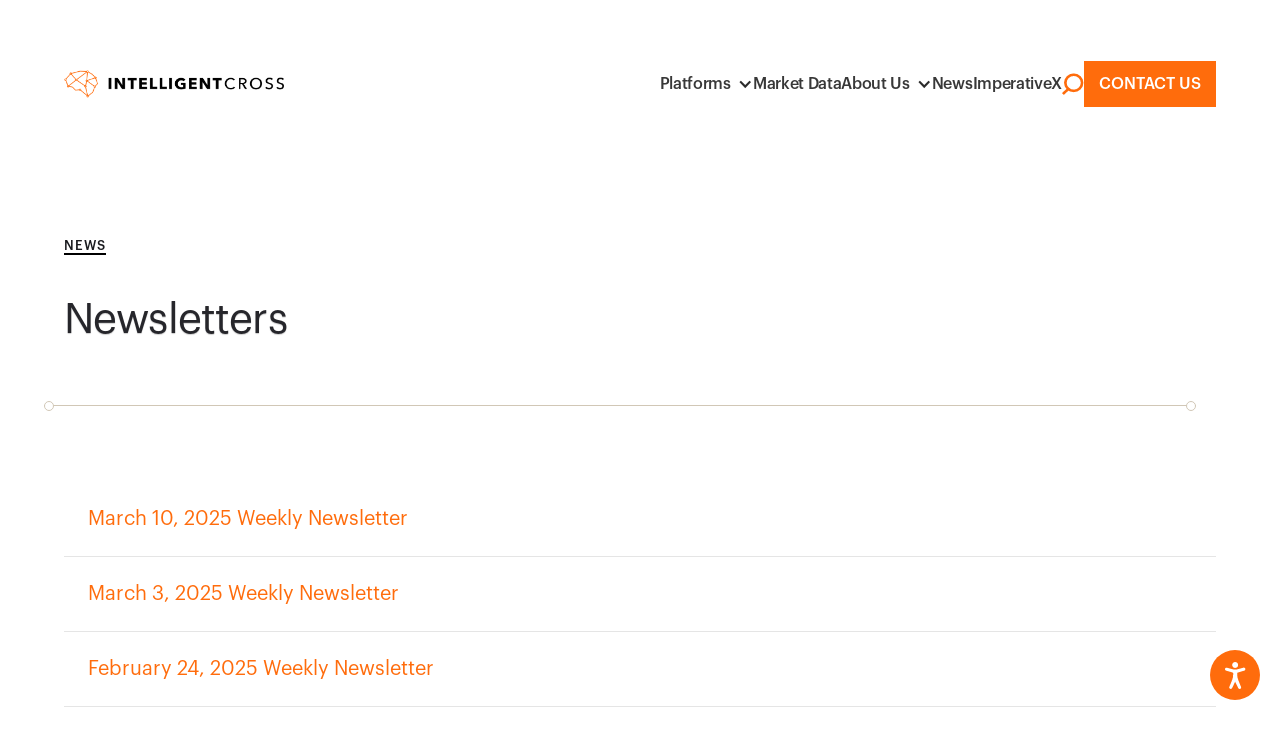

--- FILE ---
content_type: text/html
request_url: https://www.imperativex.com/newsroom?tab=thought-leadership
body_size: 10199
content:
<!DOCTYPE html><!-- Last Published: Tue Jan 06 2026 17:49:43 GMT+0000 (Coordinated Universal Time) --><html data-wf-domain="www.imperativex.com" data-wf-page="64f895c2404fdcc07707813d" data-wf-site="5ee92e3bd621402efc7f2d3f"><head><meta charset="utf-8"/><title>Imperative Execution - News Room</title><meta content="Read our latest Newsletters." name="description"/><meta content="Imperative Execution - News Room" property="og:title"/><meta content="Read our latest Newsletters." property="og:description"/><meta content="https://cdn.prod.website-files.com/5ee92e3bd621402efc7f2d3f/5f2877104c7935465da71d49_ic_og_v2.png" property="og:image"/><meta content="Imperative Execution - News Room" property="twitter:title"/><meta content="Read our latest Newsletters." property="twitter:description"/><meta content="https://cdn.prod.website-files.com/5ee92e3bd621402efc7f2d3f/5f2877104c7935465da71d49_ic_og_v2.png" property="twitter:image"/><meta property="og:type" content="website"/><meta content="summary_large_image" name="twitter:card"/><meta content="width=device-width, initial-scale=1" name="viewport"/><link href="https://cdn.prod.website-files.com/5ee92e3bd621402efc7f2d3f/css/imperativex.shared.0132fb314.css" rel="stylesheet" type="text/css" integrity="sha384-ATL7MU4rMuGJwZJGZG33cyyns4rvLqOg3csg/sRR8QZJ1WKLyRA0BVMSKWoeMKjK" crossorigin="anonymous"/><script type="text/javascript">!function(o,c){var n=c.documentElement,t=" w-mod-";n.className+=t+"js",("ontouchstart"in o||o.DocumentTouch&&c instanceof DocumentTouch)&&(n.className+=t+"touch")}(window,document);</script><link href="https://cdn.prod.website-files.com/5ee92e3bd621402efc7f2d3f/5ee92e3bd6214032137f2dd2_favicon_ux.png" rel="shortcut icon" type="image/x-icon"/><link href="https://cdn.prod.website-files.com/5ee92e3bd621402efc7f2d3f/5ee92e3bd6214047ff7f2dd1_webclip_ix.png" rel="apple-touch-icon"/><script async="" src="https://www.googletagmanager.com/gtag/js?id=UA-117584035-2"></script><script type="text/javascript">window.dataLayer = window.dataLayer || [];function gtag(){dataLayer.push(arguments);}gtag('js', new Date());gtag('config', 'UA-117584035-2', {'anonymize_ip': false});</script><!-- Google Tag Manager -->
<script>(function(w,d,s,l,i){w[l]=w[l]||[];w[l].push({'gtm.start':
new Date().getTime(),event:'gtm.js'});var f=d.getElementsByTagName(s)[0],
j=d.createElement(s),dl=l!='dataLayer'?'&l='+l:'';j.async=true;j.src=
'https://www.googletagmanager.com/gtm.js?id='+i+dl;f.parentNode.insertBefore(j,f);
})(window,document,'script','dataLayer','GTM-K4R3SLKT');</script>
<!-- End Google Tag Manager -->


<!-- 
Start of global snippet: Please do not remove
Place this snippet between the <head> and </head> tags on every page of your site.
-->
<!-- Google tag (gtag.js) -->
<script async src="https://www.googletagmanager.com/gtag/js?id=DC-13433552"></script>
<script>
  window.dataLayer = window.dataLayer || [];
  function gtag(){dataLayer.push(arguments);}
  gtag('js', new Date());

  gtag('config', 'DC-13433552');
</script>
<!-- End of global snippet: Please do not remove -->


<!--
Event snippet for Upix - Imperative Execution - Site Wide on https://www.imperativex.com/: Please do not remove.
Place this snippet on pages with events you’re tracking. 
Creation date: 07/12/2023
-->
<script>
  gtag('event', 'conversion', {
    'allow_custom_scripts': true,
    'send_to': 'DC-13433552/upixc0/upix-0+standard'
  });
</script>
<noscript>
<img src="https://ad.doubleclick.net/ddm/activity/src=13433552;type=upixc0;cat=upix-0;dc_lat=;dc_rdid=;tag_for_child_directed_treatment=;tfua=;npa=;gdpr=${GDPR};gdpr_consent=${GDPR_CONSENT_755};ord=1?" width="1" height="1" alt=""/>
</noscript>
<!-- End of event snippet: Please do not remove -->

<script src="https://app.enzuzo.com/scripts/cookiebar/2d10838c-21f4-11f0-91b1-6b24cdf8e516"></script></head><body class="body-8"><section><div class="code-embed w-embed w-script"><div id="ticker" class="ticker-with-title">
  <div class="ticker-title">
  	<span class="product-title">ASPEN</span> QUOTES <span class="superscript">1</span>
     <div class="ticker-line"></div>
   </div>
  <div class="ticker__scroll__container" data-speed="1.5" id="ticker-wrap">
    <div id="marquee" class="ticker__scroll">
      <div class="ticker__item">
      </div>
    </div>
  </div>
  <div class="ticker-line m-80"></div>
</div>

<style>

* {
  box-sizing: border-box;
}

.marquee3k__wrapper {
  height: 40px;
  margin: 0;
  padding: 0;
  line-height: 40px;
}

.ticker-with-title {
  display: none;
  flex-direction: row;
  align-items: stretch;
  justify-content: center;
  width: 100%;
  height: 40px;
  max-width: 100vw;
  background-color: white;
  position: relative;
}
.ticker__scroll__container {
  margin: auto;
  display: flex;
  flex-direction: row;
  align-items: center;
  overflow: hidden;
  height: 40px;

  padding-left: 0%;
  box-sizing: content-box;
  border-left: 1px solid #D1C7B6;
  font-size: 16px;
  font-family: "Grahpik", Arial, Helvetica, sans-serif;
}

.ticker__scroll {
  white-space: nowrap;
  box-sizing: content-box;
  overflow: hidden;
  width: max-content;
}

.ticker-title {
  position: relative;
  margin: 0;
  color: #A19070;
  font-weight: 400;
  padding: 5px 18px 2px 18px;
  white-space: nowrap;
  font-family: "Grahpik", Arial, Helvetica, sans-serif;
  font-size: 18px;
  line-height: 130%;
}

@media (max-width: 767px) {
  .ticker-title {
    font-size: 14px;
  }
}

.superscript {
  font-size: 11px;
  vertical-align: super;
  margin-left: 1px;
}

.product-title {
  color: #A19070;
  text-transform: uppercase;
}

.ticker__scroll__container {
	position: relative;
}

.ticker__scroll__container .ticker__item {
  display: inline-block;
  padding: 0 1rem;
  font-size: 14px;
  margin: auto;
  color: #A19070;
  font-weight: 400;
  width: max-content;
}

.ticker__price {
  font-weight: 400;
  color: #A19070;
}

.ticker__symbol {
  font-weight: 600;
  color: #A19070;
  margin-right: 2px;
}

.ticker-line {
  height: 1px;
  width: 100%;
  background: #D1C7B6;
  position: absolute;
  bottom: 0;
  left: 0;
}

.ticker-line.m-80 {
  max-width: 70%
}

.ticker-line::after {
  content: " ";
  height: 8px;
  width: 8px;
  border: 1px solid #D1C7B6;
  position: absolute;
  right: -5px;
  border-radius: 50%;
  background: white;
  bottom: -4px;
  z-index: 2;
}

</style>
<script>
document.addEventListener("DOMContentLoaded", function(event) { 
  InitTicker();
});
</script></div></section><div data-bg="#ffffff" data-animation="default" data-collapse="medium" data-duration="400" data-easing="ease" data-easing2="ease" role="banner" class="navbar w-nav"><div class="padding-global"><div class="container-xlarge"><div class="nav_wrapper"><a href="/" class="brand w-nav-brand"><img sizes="(max-width: 479px) 98vw, (max-width: 767px) 99vw, (max-width: 1479px) 100vw, 1479px" srcset="https://cdn.prod.website-files.com/5ee92e3bd621402efc7f2d3f/67e1c4d359b8c0966be92f8d_intelligentCross-logo-p-500.png 500w, https://cdn.prod.website-files.com/5ee92e3bd621402efc7f2d3f/67e1c4d359b8c0966be92f8d_intelligentCross-logo-p-800.png 800w, https://cdn.prod.website-files.com/5ee92e3bd621402efc7f2d3f/67e1c4d359b8c0966be92f8d_intelligentCross-logo-p-1080.png 1080w, https://cdn.prod.website-files.com/5ee92e3bd621402efc7f2d3f/67e1c4d359b8c0966be92f8d_intelligentCross-logo.png 1479w" alt="" loading="lazy" src="https://cdn.prod.website-files.com/5ee92e3bd621402efc7f2d3f/67e1c4d359b8c0966be92f8d_intelligentCross-logo.png" class="image-logo-nav"/></a><nav role="navigation" class="nav-menu w-nav-menu"><div class="nav_mobile-menu-wrapper"><div data-delay="0" data-hover="true" class="nav_dropdown w-dropdown"><div class="nav_dropdown-toggle w-dropdown-toggle"><div class="icon-nav-dropdown w-icon-dropdown-toggle"></div><a href="/platforms" class="nav-link w-nav-link">Platforms</a></div><nav class="dropdown-list-3 w-dropdown-list"><a href="/platforms/#aspen" class="dropdown-link w-dropdown-link">ASPEN</a><a href="/platforms/#midpoint" class="dropdown-link w-dropdown-link">MIDPOINT</a><a href="/platforms/#hostedpools" class="dropdown-link w-dropdown-link">HOSTED POOLS</a><a href="/platforms#intelligentcross-jumpstart" class="dropdown-link w-dropdown-link">JUMPSTART</a></nav></div><a href="/market-data" class="nav-link w-nav-link">Market Data</a><div data-delay="0" data-hover="true" class="nav_dropdown w-dropdown"><div class="nav_dropdown-toggle w-dropdown-toggle"><div class="icon-nav-dropdown w-icon-dropdown-toggle"></div><a href="#" class="nav-link w-nav-link">About Us</a></div><nav class="dropdown-list-3 w-dropdown-list"><a href="/leadership" class="dropdown-link w-dropdown-link">Leadership</a><a href="/adf" class="dropdown-link w-dropdown-link">ADF</a><a href="/faq" class="dropdown-link w-dropdown-link">FAQs</a><a href="/careers" class="dropdown-link w-dropdown-link">Careers</a></nav></div><a href="/news" class="nav-link w-nav-link">News</a><a href="/imperativex" class="nav-link w-nav-link">ImperativeX</a><a href="/search" class="link-search w-inline-block"><img loading="lazy" src="https://cdn.prod.website-files.com/5ee92e3bd621402efc7f2d3f/67e1c4d359b8c0966be92f92_search.svg" alt=""/></a><a href="/contact" class="button-nav w-button">Contact Us</a></div></nav><div class="nav_mobile-menu w-nav-button"><div class="line-menu-top"></div><div class="line-menu-bottom"></div></div></div></div></div></div><section class="section-15"><div class="padding-global"><div class="container-medium"><div class="padding-section-medium"><div class="w-layout-hflex"><div class="text-underline"><div class="text-label-5">NEWS</div></div></div><div class="spacer-40px"></div><h1 class="heading-style-h2-2 no-margin">Newsletters</h1><div id="top-lines" class="top-line-wrapper"><div class="lines-section-wrapper"><div class="bar_section-break"><div class="round-top"></div><div class="round-top"></div></div></div></div><div class="newslettercontainer"><div class="presslistleftcontainer"><div class="w-dyn-list"><div role="list" class="w-dyn-items"><div role="listitem" class="w-dyn-item"><div class="pressitemcontainer-2"><div class="presslistdate-2 cc-fullwidthmobile cc-hide">March 10, 2025</div><div class="pressitemtextcontainer"><a href="/newsletter/20250310" class="w-inline-block"><h5 class="heading-86 cc-left">March 10, 2025 Weekly Newsletter</h5></a><h6 class="labeltext-2 cc-hide">Heading</h6><div class="rich-text-block-7">This is some text inside of a div block.</div><div class="rich-text-block-8 w-dyn-bind-empty w-richtext"></div></div></div></div><div role="listitem" class="w-dyn-item"><div class="pressitemcontainer-2"><div class="presslistdate-2 cc-fullwidthmobile cc-hide">March 3, 2025</div><div class="pressitemtextcontainer"><a href="/newsletter/20250303" class="w-inline-block"><h5 class="heading-86 cc-left">March 3, 2025 Weekly Newsletter</h5></a><h6 class="labeltext-2 cc-hide">Heading</h6><div class="rich-text-block-7">This is some text inside of a div block.</div><div class="rich-text-block-8 w-dyn-bind-empty w-richtext"></div></div></div></div><div role="listitem" class="w-dyn-item"><div class="pressitemcontainer-2"><div class="presslistdate-2 cc-fullwidthmobile cc-hide">February 24, 2025</div><div class="pressitemtextcontainer"><a href="/newsletter/20250224" class="w-inline-block"><h5 class="heading-86 cc-left">February 24, 2025 Weekly Newsletter</h5></a><h6 class="labeltext-2 cc-hide">Heading</h6><div class="rich-text-block-7">This is some text inside of a div block.</div><div class="rich-text-block-8 w-dyn-bind-empty w-richtext"></div></div></div></div><div role="listitem" class="w-dyn-item"><div class="pressitemcontainer-2"><div class="presslistdate-2 cc-fullwidthmobile cc-hide">February 17, 2025</div><div class="pressitemtextcontainer"><a href="/newsletter/20250217" class="w-inline-block"><h5 class="heading-86 cc-left">February 17, 2025 Weekly Newsletter</h5></a><h6 class="labeltext-2 cc-hide">Heading</h6><div class="rich-text-block-7">This is some text inside of a div block.</div><div class="rich-text-block-8 w-dyn-bind-empty w-richtext"></div></div></div></div><div role="listitem" class="w-dyn-item"><div class="pressitemcontainer-2"><div class="presslistdate-2 cc-fullwidthmobile cc-hide">February 3, 2025</div><div class="pressitemtextcontainer"><a href="/newsletter/20250203" class="w-inline-block"><h5 class="heading-86 cc-left">February 3, 2025 Weekly Newsletter</h5></a><h6 class="labeltext-2 cc-hide">Heading</h6><div class="rich-text-block-7">This is some text inside of a div block.</div><div class="rich-text-block-8 w-dyn-bind-empty w-richtext"></div></div></div></div><div role="listitem" class="w-dyn-item"><div class="pressitemcontainer-2"><div class="presslistdate-2 cc-fullwidthmobile cc-hide">January 27, 2025</div><div class="pressitemtextcontainer"><a href="/newsletter/20250127" class="w-inline-block"><h5 class="heading-86 cc-left">January 27, 2025 Weekly Newsletter</h5></a><h6 class="labeltext-2 cc-hide">Heading</h6><div class="rich-text-block-7">This is some text inside of a div block.</div><div class="rich-text-block-8 w-dyn-bind-empty w-richtext"></div></div></div></div><div role="listitem" class="w-dyn-item"><div class="pressitemcontainer-2"><div class="presslistdate-2 cc-fullwidthmobile cc-hide">January 20, 2025</div><div class="pressitemtextcontainer"><a href="/newsletter/20250120" class="w-inline-block"><h5 class="heading-86 cc-left">January 20, 2025 Weekly Newsletter</h5></a><h6 class="labeltext-2 cc-hide">Heading</h6><div class="rich-text-block-7">This is some text inside of a div block.</div><div class="rich-text-block-8 w-dyn-bind-empty w-richtext"></div></div></div></div><div role="listitem" class="w-dyn-item"><div class="pressitemcontainer-2"><div class="presslistdate-2 cc-fullwidthmobile cc-hide">January 13, 2025</div><div class="pressitemtextcontainer"><a href="/newsletter/20250113" class="w-inline-block"><h5 class="heading-86 cc-left">January 13, 2025 Weekly Newsletter</h5></a><h6 class="labeltext-2 cc-hide">Heading</h6><div class="rich-text-block-7">This is some text inside of a div block.</div><div class="rich-text-block-8 w-dyn-bind-empty w-richtext"></div></div></div></div><div role="listitem" class="w-dyn-item"><div class="pressitemcontainer-2"><div class="presslistdate-2 cc-fullwidthmobile cc-hide">January 6, 2025</div><div class="pressitemtextcontainer"><a href="/newsletter/20250106" class="w-inline-block"><h5 class="heading-86 cc-left">January 6, 2025 Weekly Newsletter</h5></a><h6 class="labeltext-2 cc-hide">Heading</h6><div class="rich-text-block-7">This is some text inside of a div block.</div><div class="rich-text-block-8 w-dyn-bind-empty w-richtext"></div></div></div></div><div role="listitem" class="w-dyn-item"><div class="pressitemcontainer-2"><div class="presslistdate-2 cc-fullwidthmobile cc-hide">December 30, 2024</div><div class="pressitemtextcontainer"><a href="/newsletter/20241230" class="w-inline-block"><h5 class="heading-86 cc-left">December 30, 2024 Weekly Newsletter</h5></a><h6 class="labeltext-2 cc-hide">Heading</h6><div class="rich-text-block-7">This is some text inside of a div block.</div><div class="rich-text-block-8 w-dyn-bind-empty w-richtext"></div></div></div></div><div role="listitem" class="w-dyn-item"><div class="pressitemcontainer-2"><div class="presslistdate-2 cc-fullwidthmobile cc-hide">December 23, 2024</div><div class="pressitemtextcontainer"><a href="/newsletter/20241223" class="w-inline-block"><h5 class="heading-86 cc-left">December 23, 2024 Weekly Newsletter</h5></a><h6 class="labeltext-2 cc-hide">Heading</h6><div class="rich-text-block-7">This is some text inside of a div block.</div><div class="rich-text-block-8 w-dyn-bind-empty w-richtext"></div></div></div></div><div role="listitem" class="w-dyn-item"><div class="pressitemcontainer-2"><div class="presslistdate-2 cc-fullwidthmobile cc-hide">December 16, 2024</div><div class="pressitemtextcontainer"><a href="/newsletter/20241216" class="w-inline-block"><h5 class="heading-86 cc-left">December 16, 2024 Weekly Newsletter</h5></a><h6 class="labeltext-2 cc-hide">Heading</h6><div class="rich-text-block-7">This is some text inside of a div block.</div><div class="rich-text-block-8 w-dyn-bind-empty w-richtext"></div></div></div></div><div role="listitem" class="w-dyn-item"><div class="pressitemcontainer-2"><div class="presslistdate-2 cc-fullwidthmobile cc-hide">December 9, 2024</div><div class="pressitemtextcontainer"><a href="/newsletter/20241209" class="w-inline-block"><h5 class="heading-86 cc-left">December 9, 2024 Weekly Newsletter</h5></a><h6 class="labeltext-2 cc-hide">Heading</h6><div class="rich-text-block-7">This is some text inside of a div block.</div><div class="rich-text-block-8 w-dyn-bind-empty w-richtext"></div></div></div></div><div role="listitem" class="w-dyn-item"><div class="pressitemcontainer-2"><div class="presslistdate-2 cc-fullwidthmobile cc-hide">December 2, 2024</div><div class="pressitemtextcontainer"><a href="/newsletter/20241202" class="w-inline-block"><h5 class="heading-86 cc-left">December 2, 2024 Weekly Newsletter</h5></a><h6 class="labeltext-2 cc-hide">Heading</h6><div class="rich-text-block-7">This is some text inside of a div block.</div><div class="rich-text-block-8 w-dyn-bind-empty w-richtext"></div></div></div></div><div role="listitem" class="w-dyn-item"><div class="pressitemcontainer-2"><div class="presslistdate-2 cc-fullwidthmobile cc-hide">November 25, 2024</div><div class="pressitemtextcontainer"><a href="/newsletter/20241125" class="w-inline-block"><h5 class="heading-86 cc-left">November 25, 2024 Weekly Newsletter</h5></a><h6 class="labeltext-2 cc-hide">Heading</h6><div class="rich-text-block-7">This is some text inside of a div block.</div><div class="rich-text-block-8 w-dyn-bind-empty w-richtext"></div></div></div></div><div role="listitem" class="w-dyn-item"><div class="pressitemcontainer-2"><div class="presslistdate-2 cc-fullwidthmobile cc-hide">November 18, 2024</div><div class="pressitemtextcontainer"><a href="/newsletter/20241118" class="w-inline-block"><h5 class="heading-86 cc-left">November 18, 2024 Weekly Newsletter</h5></a><h6 class="labeltext-2 cc-hide">Heading</h6><div class="rich-text-block-7">This is some text inside of a div block.</div><div class="rich-text-block-8 w-dyn-bind-empty w-richtext"></div></div></div></div><div role="listitem" class="w-dyn-item"><div class="pressitemcontainer-2"><div class="presslistdate-2 cc-fullwidthmobile cc-hide">November 11, 2024</div><div class="pressitemtextcontainer"><a href="/newsletter/20241111" class="w-inline-block"><h5 class="heading-86 cc-left">November 11, 2024 Weekly Newsletter</h5></a><h6 class="labeltext-2 cc-hide">Heading</h6><div class="rich-text-block-7">This is some text inside of a div block.</div><div class="rich-text-block-8 w-dyn-bind-empty w-richtext"></div></div></div></div><div role="listitem" class="w-dyn-item"><div class="pressitemcontainer-2"><div class="presslistdate-2 cc-fullwidthmobile cc-hide">November 4, 2024</div><div class="pressitemtextcontainer"><a href="/newsletter/20241104" class="w-inline-block"><h5 class="heading-86 cc-left">November 4, 2024 Weekly Newsletter</h5></a><h6 class="labeltext-2 cc-hide">Heading</h6><div class="rich-text-block-7">This is some text inside of a div block.</div><div class="rich-text-block-8 w-dyn-bind-empty w-richtext"></div></div></div></div><div role="listitem" class="w-dyn-item"><div class="pressitemcontainer-2"><div class="presslistdate-2 cc-fullwidthmobile cc-hide">October 28, 2024</div><div class="pressitemtextcontainer"><a href="/newsletter/20241028" class="w-inline-block"><h5 class="heading-86 cc-left">October 28, 2024 Weekly Newsletter</h5></a><h6 class="labeltext-2 cc-hide">Heading</h6><div class="rich-text-block-7">This is some text inside of a div block.</div><div class="rich-text-block-8 w-dyn-bind-empty w-richtext"></div></div></div></div><div role="listitem" class="w-dyn-item"><div class="pressitemcontainer-2"><div class="presslistdate-2 cc-fullwidthmobile cc-hide">October 21, 2024</div><div class="pressitemtextcontainer"><a href="/newsletter/20241021" class="w-inline-block"><h5 class="heading-86 cc-left">October 21, 2024 Weekly Newsletter</h5></a><h6 class="labeltext-2 cc-hide">Heading</h6><div class="rich-text-block-7">This is some text inside of a div block.</div><div class="rich-text-block-8 w-dyn-bind-empty w-richtext"></div></div></div></div><div role="listitem" class="w-dyn-item"><div class="pressitemcontainer-2"><div class="presslistdate-2 cc-fullwidthmobile cc-hide">October 14, 2024</div><div class="pressitemtextcontainer"><a href="/newsletter/20241014" class="w-inline-block"><h5 class="heading-86 cc-left">October 14, 2024 Weekly Newsletter</h5></a><h6 class="labeltext-2 cc-hide">Heading</h6><div class="rich-text-block-7">This is some text inside of a div block.</div><div class="rich-text-block-8 w-dyn-bind-empty w-richtext"></div></div></div></div><div role="listitem" class="w-dyn-item"><div class="pressitemcontainer-2"><div class="presslistdate-2 cc-fullwidthmobile cc-hide">October 7, 2024</div><div class="pressitemtextcontainer"><a href="/newsletter/20241007" class="w-inline-block"><h5 class="heading-86 cc-left">October 7, 2024 Weekly Newsletter</h5></a><h6 class="labeltext-2 cc-hide">Heading</h6><div class="rich-text-block-7">This is some text inside of a div block.</div><div class="rich-text-block-8 w-dyn-bind-empty w-richtext"></div></div></div></div><div role="listitem" class="w-dyn-item"><div class="pressitemcontainer-2"><div class="presslistdate-2 cc-fullwidthmobile cc-hide">September 30, 2024</div><div class="pressitemtextcontainer"><a href="/newsletter/20240930" class="w-inline-block"><h5 class="heading-86 cc-left">September 30, 2024 Weekly Newsletter</h5></a><h6 class="labeltext-2 cc-hide">Heading</h6><div class="rich-text-block-7">This is some text inside of a div block.</div><div class="rich-text-block-8 w-dyn-bind-empty w-richtext"></div></div></div></div><div role="listitem" class="w-dyn-item"><div class="pressitemcontainer-2"><div class="presslistdate-2 cc-fullwidthmobile cc-hide">September 23, 2024</div><div class="pressitemtextcontainer"><a href="/newsletter/20240923" class="w-inline-block"><h5 class="heading-86 cc-left">September 23, 2024 Weekly Newsletter</h5></a><h6 class="labeltext-2 cc-hide">Heading</h6><div class="rich-text-block-7">This is some text inside of a div block.</div><div class="rich-text-block-8 w-dyn-bind-empty w-richtext"></div></div></div></div><div role="listitem" class="w-dyn-item"><div class="pressitemcontainer-2"><div class="presslistdate-2 cc-fullwidthmobile cc-hide">September 16, 2024</div><div class="pressitemtextcontainer"><a href="/newsletter/20240916" class="w-inline-block"><h5 class="heading-86 cc-left">September 16, 2024 Weekly Newsletter</h5></a><h6 class="labeltext-2 cc-hide">Heading</h6><div class="rich-text-block-7">This is some text inside of a div block.</div><div class="rich-text-block-8 w-dyn-bind-empty w-richtext"></div></div></div></div><div role="listitem" class="w-dyn-item"><div class="pressitemcontainer-2"><div class="presslistdate-2 cc-fullwidthmobile cc-hide">September 9, 2024</div><div class="pressitemtextcontainer"><a href="/newsletter/20240909" class="w-inline-block"><h5 class="heading-86 cc-left">September 9, 2024 Weekly Newsletter</h5></a><h6 class="labeltext-2 cc-hide">Heading</h6><div class="rich-text-block-7">This is some text inside of a div block.</div><div class="rich-text-block-8 w-dyn-bind-empty w-richtext"></div></div></div></div><div role="listitem" class="w-dyn-item"><div class="pressitemcontainer-2"><div class="presslistdate-2 cc-fullwidthmobile cc-hide">September 2, 2024</div><div class="pressitemtextcontainer"><a href="/newsletter/20240902" class="w-inline-block"><h5 class="heading-86 cc-left">September 2, 2024 Weekly Newsletter</h5></a><h6 class="labeltext-2 cc-hide">Heading</h6><div class="rich-text-block-7">This is some text inside of a div block.</div><div class="rich-text-block-8 w-dyn-bind-empty w-richtext"></div></div></div></div><div role="listitem" class="w-dyn-item"><div class="pressitemcontainer-2"><div class="presslistdate-2 cc-fullwidthmobile cc-hide">August 26, 2024</div><div class="pressitemtextcontainer"><a href="/newsletter/20240826" class="w-inline-block"><h5 class="heading-86 cc-left">August 26, 2024 Weekly Newsletter</h5></a><h6 class="labeltext-2 cc-hide">Heading</h6><div class="rich-text-block-7">This is some text inside of a div block.</div><div class="rich-text-block-8 w-dyn-bind-empty w-richtext"></div></div></div></div><div role="listitem" class="w-dyn-item"><div class="pressitemcontainer-2"><div class="presslistdate-2 cc-fullwidthmobile cc-hide">August 19, 2024</div><div class="pressitemtextcontainer"><a href="/newsletter/20240819" class="w-inline-block"><h5 class="heading-86 cc-left">August 19, 2024 Weekly Newsletter</h5></a><h6 class="labeltext-2 cc-hide">Heading</h6><div class="rich-text-block-7">This is some text inside of a div block.</div><div class="rich-text-block-8 w-dyn-bind-empty w-richtext"></div></div></div></div><div role="listitem" class="w-dyn-item"><div class="pressitemcontainer-2"><div class="presslistdate-2 cc-fullwidthmobile cc-hide">August 12, 2024</div><div class="pressitemtextcontainer"><a href="/newsletter/20240812" class="w-inline-block"><h5 class="heading-86 cc-left">August 12, 2024 Weekly Newsletter</h5></a><h6 class="labeltext-2 cc-hide">Heading</h6><div class="rich-text-block-7">This is some text inside of a div block.</div><div class="rich-text-block-8 w-dyn-bind-empty w-richtext"></div></div></div></div><div role="listitem" class="w-dyn-item"><div class="pressitemcontainer-2"><div class="presslistdate-2 cc-fullwidthmobile cc-hide">August 5, 2024</div><div class="pressitemtextcontainer"><a href="/newsletter/20240805" class="w-inline-block"><h5 class="heading-86 cc-left">August 5, 2024 Weekly Newsletter</h5></a><h6 class="labeltext-2 cc-hide">Heading</h6><div class="rich-text-block-7">This is some text inside of a div block.</div><div class="rich-text-block-8 w-dyn-bind-empty w-richtext"></div></div></div></div><div role="listitem" class="w-dyn-item"><div class="pressitemcontainer-2"><div class="presslistdate-2 cc-fullwidthmobile cc-hide">July 29, 2024</div><div class="pressitemtextcontainer"><a href="/newsletter/20240729" class="w-inline-block"><h5 class="heading-86 cc-left">July 29, 2024 Weekly Newsletter</h5></a><h6 class="labeltext-2 cc-hide">Heading</h6><div class="rich-text-block-7">This is some text inside of a div block.</div><div class="rich-text-block-8 w-dyn-bind-empty w-richtext"></div></div></div></div><div role="listitem" class="w-dyn-item"><div class="pressitemcontainer-2"><div class="presslistdate-2 cc-fullwidthmobile cc-hide">July 22, 2024</div><div class="pressitemtextcontainer"><a href="/newsletter/20240722" class="w-inline-block"><h5 class="heading-86 cc-left">July 22, 2024 Weekly Newsetter</h5></a><h6 class="labeltext-2 cc-hide">Heading</h6><div class="rich-text-block-7">This is some text inside of a div block.</div><div class="rich-text-block-8 w-dyn-bind-empty w-richtext"></div></div></div></div><div role="listitem" class="w-dyn-item"><div class="pressitemcontainer-2"><div class="presslistdate-2 cc-fullwidthmobile cc-hide">July 15, 2024</div><div class="pressitemtextcontainer"><a href="/newsletter/20240715" class="w-inline-block"><h5 class="heading-86 cc-left">July 15, 2024 Weekly Newsletter</h5></a><h6 class="labeltext-2 cc-hide">Heading</h6><div class="rich-text-block-7">This is some text inside of a div block.</div><div class="rich-text-block-8 w-dyn-bind-empty w-richtext"></div></div></div></div><div role="listitem" class="w-dyn-item"><div class="pressitemcontainer-2"><div class="presslistdate-2 cc-fullwidthmobile cc-hide">July 8, 2024</div><div class="pressitemtextcontainer"><a href="/newsletter/20240708" class="w-inline-block"><h5 class="heading-86 cc-left">July 8, 2024 Weekly Newsletter</h5></a><h6 class="labeltext-2 cc-hide">Heading</h6><div class="rich-text-block-7">This is some text inside of a div block.</div><div class="rich-text-block-8 w-dyn-bind-empty w-richtext"></div></div></div></div><div role="listitem" class="w-dyn-item"><div class="pressitemcontainer-2"><div class="presslistdate-2 cc-fullwidthmobile cc-hide">July 1, 2024</div><div class="pressitemtextcontainer"><a href="/newsletter/20240701" class="w-inline-block"><h5 class="heading-86 cc-left">July 1, 2024 Weekly Newsletter</h5></a><h6 class="labeltext-2 cc-hide">Heading</h6><div class="rich-text-block-7">This is some text inside of a div block.</div><div class="rich-text-block-8 w-dyn-bind-empty w-richtext"></div></div></div></div><div role="listitem" class="w-dyn-item"><div class="pressitemcontainer-2"><div class="presslistdate-2 cc-fullwidthmobile cc-hide">June 24, 2024</div><div class="pressitemtextcontainer"><a href="/newsletter/20240624" class="w-inline-block"><h5 class="heading-86 cc-left">June 24, 2024 Weekly Newsletter</h5></a><h6 class="labeltext-2 cc-hide">Heading</h6><div class="rich-text-block-7">This is some text inside of a div block.</div><div class="rich-text-block-8 w-dyn-bind-empty w-richtext"></div></div></div></div><div role="listitem" class="w-dyn-item"><div class="pressitemcontainer-2"><div class="presslistdate-2 cc-fullwidthmobile cc-hide">June 17, 2024</div><div class="pressitemtextcontainer"><a href="/newsletter/20240617" class="w-inline-block"><h5 class="heading-86 cc-left">June 17, 2024 Weekly Newsletter</h5></a><h6 class="labeltext-2 cc-hide">Heading</h6><div class="rich-text-block-7">This is some text inside of a div block.</div><div class="rich-text-block-8 w-dyn-bind-empty w-richtext"></div></div></div></div><div role="listitem" class="w-dyn-item"><div class="pressitemcontainer-2"><div class="presslistdate-2 cc-fullwidthmobile cc-hide">June 10, 2024</div><div class="pressitemtextcontainer"><a href="/newsletter/20240610" class="w-inline-block"><h5 class="heading-86 cc-left">June 10, 2024 Weekly Newsletter</h5></a><h6 class="labeltext-2 cc-hide">Heading</h6><div class="rich-text-block-7">This is some text inside of a div block.</div><div class="rich-text-block-8 w-dyn-bind-empty w-richtext"></div></div></div></div><div role="listitem" class="w-dyn-item"><div class="pressitemcontainer-2"><div class="presslistdate-2 cc-fullwidthmobile cc-hide">June 3, 2024</div><div class="pressitemtextcontainer"><a href="/newsletter/20240603" class="w-inline-block"><h5 class="heading-86 cc-left">June 3, 2024 Weekly Newsletter</h5></a><h6 class="labeltext-2 cc-hide">Heading</h6><div class="rich-text-block-7">This is some text inside of a div block.</div><div class="rich-text-block-8 w-dyn-bind-empty w-richtext"></div></div></div></div><div role="listitem" class="w-dyn-item"><div class="pressitemcontainer-2"><div class="presslistdate-2 cc-fullwidthmobile cc-hide">May 20, 2024</div><div class="pressitemtextcontainer"><a href="/newsletter/20240520" class="w-inline-block"><h5 class="heading-86 cc-left">May 20, 2024 Weekly Newsletter</h5></a><h6 class="labeltext-2 cc-hide">Heading</h6><div class="rich-text-block-7">This is some text inside of a div block.</div><div class="rich-text-block-8 w-dyn-bind-empty w-richtext"></div></div></div></div><div role="listitem" class="w-dyn-item"><div class="pressitemcontainer-2"><div class="presslistdate-2 cc-fullwidthmobile cc-hide">May 13, 2024</div><div class="pressitemtextcontainer"><a href="/newsletter/20240513" class="w-inline-block"><h5 class="heading-86 cc-left">May 13, 2024 Weekly Newsletter</h5></a><h6 class="labeltext-2 cc-hide">Heading</h6><div class="rich-text-block-7">This is some text inside of a div block.</div><div class="rich-text-block-8 w-dyn-bind-empty w-richtext"></div></div></div></div><div role="listitem" class="w-dyn-item"><div class="pressitemcontainer-2"><div class="presslistdate-2 cc-fullwidthmobile cc-hide">May 6, 2024</div><div class="pressitemtextcontainer"><a href="/newsletter/20240506" class="w-inline-block"><h5 class="heading-86 cc-left">May 6, 2024 Weekly Newsletter</h5></a><h6 class="labeltext-2 cc-hide">Heading</h6><div class="rich-text-block-7">This is some text inside of a div block.</div><div class="rich-text-block-8 w-dyn-bind-empty w-richtext"></div></div></div></div><div role="listitem" class="w-dyn-item"><div class="pressitemcontainer-2"><div class="presslistdate-2 cc-fullwidthmobile cc-hide">April 29, 2024</div><div class="pressitemtextcontainer"><a href="/newsletter/20240429" class="w-inline-block"><h5 class="heading-86 cc-left">April 29, 2024 Weekly Newsletter</h5></a><h6 class="labeltext-2 cc-hide">Heading</h6><div class="rich-text-block-7">This is some text inside of a div block.</div><div class="rich-text-block-8 w-dyn-bind-empty w-richtext"></div></div></div></div><div role="listitem" class="w-dyn-item"><div class="pressitemcontainer-2"><div class="presslistdate-2 cc-fullwidthmobile cc-hide">April 22, 2024</div><div class="pressitemtextcontainer"><a href="/newsletter/20240422" class="w-inline-block"><h5 class="heading-86 cc-left">April 22, 2024 Weekly Newsletter</h5></a><h6 class="labeltext-2 cc-hide">Heading</h6><div class="rich-text-block-7">This is some text inside of a div block.</div><div class="rich-text-block-8 w-dyn-bind-empty w-richtext"></div></div></div></div><div role="listitem" class="w-dyn-item"><div class="pressitemcontainer-2"><div class="presslistdate-2 cc-fullwidthmobile cc-hide">April 15, 2024</div><div class="pressitemtextcontainer"><a href="/newsletter/20240415" class="w-inline-block"><h5 class="heading-86 cc-left">April 15, 2024 Weekly Newsletter</h5></a><h6 class="labeltext-2 cc-hide">Heading</h6><div class="rich-text-block-7">This is some text inside of a div block.</div><div class="rich-text-block-8 w-dyn-bind-empty w-richtext"></div></div></div></div><div role="listitem" class="w-dyn-item"><div class="pressitemcontainer-2"><div class="presslistdate-2 cc-fullwidthmobile cc-hide">April 8, 2024</div><div class="pressitemtextcontainer"><a href="/newsletter/20240408" class="w-inline-block"><h5 class="heading-86 cc-left">April 8, 2024 Weekly Newsletter</h5></a><h6 class="labeltext-2 cc-hide">Heading</h6><div class="rich-text-block-7">This is some text inside of a div block.</div><div class="rich-text-block-8 w-dyn-bind-empty w-richtext"></div></div></div></div><div role="listitem" class="w-dyn-item"><div class="pressitemcontainer-2"><div class="presslistdate-2 cc-fullwidthmobile cc-hide">April 1, 2024</div><div class="pressitemtextcontainer"><a href="/newsletter/20240401" class="w-inline-block"><h5 class="heading-86 cc-left">April 1, 2024 Weekly Newsletter</h5></a><h6 class="labeltext-2 cc-hide">Heading</h6><div class="rich-text-block-7">This is some text inside of a div block.</div><div class="rich-text-block-8 w-dyn-bind-empty w-richtext"></div></div></div></div><div role="listitem" class="w-dyn-item"><div class="pressitemcontainer-2"><div class="presslistdate-2 cc-fullwidthmobile cc-hide">March 25, 2024</div><div class="pressitemtextcontainer"><a href="/newsletter/20240325" class="w-inline-block"><h5 class="heading-86 cc-left">March 25, 2024 Weekly Newsletter</h5></a><h6 class="labeltext-2 cc-hide">Heading</h6><div class="rich-text-block-7">This is some text inside of a div block.</div><div class="rich-text-block-8 w-dyn-bind-empty w-richtext"></div></div></div></div><div role="listitem" class="w-dyn-item"><div class="pressitemcontainer-2"><div class="presslistdate-2 cc-fullwidthmobile cc-hide">March 18, 2024</div><div class="pressitemtextcontainer"><a href="/newsletter/20240318" class="w-inline-block"><h5 class="heading-86 cc-left">March 18, 2024 Weekly Newsletter</h5></a><h6 class="labeltext-2 cc-hide">Heading</h6><div class="rich-text-block-7">This is some text inside of a div block.</div><div class="rich-text-block-8 w-dyn-bind-empty w-richtext"></div></div></div></div><div role="listitem" class="w-dyn-item"><div class="pressitemcontainer-2"><div class="presslistdate-2 cc-fullwidthmobile cc-hide">March 11, 2024</div><div class="pressitemtextcontainer"><a href="/newsletter/20240311" class="w-inline-block"><h5 class="heading-86 cc-left">March 11, 2024 Weekly Newsletter</h5></a><h6 class="labeltext-2 cc-hide">Heading</h6><div class="rich-text-block-7">This is some text inside of a div block.</div><div class="rich-text-block-8 w-dyn-bind-empty w-richtext"></div></div></div></div><div role="listitem" class="w-dyn-item"><div class="pressitemcontainer-2"><div class="presslistdate-2 cc-fullwidthmobile cc-hide">March 4, 2024</div><div class="pressitemtextcontainer"><a href="/newsletter/20240304" class="w-inline-block"><h5 class="heading-86 cc-left">March 4, 2024 Weekly Newsletter</h5></a><h6 class="labeltext-2 cc-hide">Heading</h6><div class="rich-text-block-7">This is some text inside of a div block.</div><div class="rich-text-block-8 w-dyn-bind-empty w-richtext"></div></div></div></div><div role="listitem" class="w-dyn-item"><div class="pressitemcontainer-2"><div class="presslistdate-2 cc-fullwidthmobile cc-hide">February 26, 2024</div><div class="pressitemtextcontainer"><a href="/newsletter/20240226" class="w-inline-block"><h5 class="heading-86 cc-left">February 26, 2024 Weekly Newsletter</h5></a><h6 class="labeltext-2 cc-hide">Heading</h6><div class="rich-text-block-7">This is some text inside of a div block.</div><div class="rich-text-block-8 w-dyn-bind-empty w-richtext"></div></div></div></div><div role="listitem" class="w-dyn-item"><div class="pressitemcontainer-2"><div class="presslistdate-2 cc-fullwidthmobile cc-hide">February 19, 2024</div><div class="pressitemtextcontainer"><a href="/newsletter/20240219" class="w-inline-block"><h5 class="heading-86 cc-left">February 19, 2024 Weekly Newsletter</h5></a><h6 class="labeltext-2 cc-hide">Heading</h6><div class="rich-text-block-7">This is some text inside of a div block.</div><div class="rich-text-block-8 w-dyn-bind-empty w-richtext"></div></div></div></div><div role="listitem" class="w-dyn-item"><div class="pressitemcontainer-2"><div class="presslistdate-2 cc-fullwidthmobile cc-hide">February 12, 2024</div><div class="pressitemtextcontainer"><a href="/newsletter/20240212" class="w-inline-block"><h5 class="heading-86 cc-left">February 12, 2024 Weekly Newsletter</h5></a><h6 class="labeltext-2 cc-hide">Heading</h6><div class="rich-text-block-7">This is some text inside of a div block.</div><div class="rich-text-block-8 w-dyn-bind-empty w-richtext"></div></div></div></div><div role="listitem" class="w-dyn-item"><div class="pressitemcontainer-2"><div class="presslistdate-2 cc-fullwidthmobile cc-hide">February 5, 2024</div><div class="pressitemtextcontainer"><a href="/newsletter/20240205" class="w-inline-block"><h5 class="heading-86 cc-left">February 5, 2024 Weekly Newsletter</h5></a><h6 class="labeltext-2 cc-hide">Heading</h6><div class="rich-text-block-7">This is some text inside of a div block.</div><div class="rich-text-block-8 w-dyn-bind-empty w-richtext"></div></div></div></div><div role="listitem" class="w-dyn-item"><div class="pressitemcontainer-2"><div class="presslistdate-2 cc-fullwidthmobile cc-hide">January 29, 2024</div><div class="pressitemtextcontainer"><a href="/newsletter/20240129" class="w-inline-block"><h5 class="heading-86 cc-left">January 29, 2024 Weekly Newsletter</h5></a><h6 class="labeltext-2 cc-hide">Heading</h6><div class="rich-text-block-7">This is some text inside of a div block.</div><div class="rich-text-block-8 w-dyn-bind-empty w-richtext"></div></div></div></div><div role="listitem" class="w-dyn-item"><div class="pressitemcontainer-2"><div class="presslistdate-2 cc-fullwidthmobile cc-hide">January 22, 2024</div><div class="pressitemtextcontainer"><a href="/newsletter/20240122" class="w-inline-block"><h5 class="heading-86 cc-left">January 22, 2024 Weekly Newsletter</h5></a><h6 class="labeltext-2 cc-hide">Heading</h6><div class="rich-text-block-7">This is some text inside of a div block.</div><div class="rich-text-block-8 w-dyn-bind-empty w-richtext"></div></div></div></div><div role="listitem" class="w-dyn-item"><div class="pressitemcontainer-2"><div class="presslistdate-2 cc-fullwidthmobile cc-hide">January 15, 2024</div><div class="pressitemtextcontainer"><a href="/newsletter/20240115" class="w-inline-block"><h5 class="heading-86 cc-left">January 15, 2024 Weekly Newsletter</h5></a><h6 class="labeltext-2 cc-hide">Heading</h6><div class="rich-text-block-7">This is some text inside of a div block.</div><div class="rich-text-block-8 w-dyn-bind-empty w-richtext"></div></div></div></div><div role="listitem" class="w-dyn-item"><div class="pressitemcontainer-2"><div class="presslistdate-2 cc-fullwidthmobile cc-hide">January 8, 2024</div><div class="pressitemtextcontainer"><a href="/newsletter/20240108" class="w-inline-block"><h5 class="heading-86 cc-left">January 8, 2024 Weekly Newsletter</h5></a><h6 class="labeltext-2 cc-hide">Heading</h6><div class="rich-text-block-7">This is some text inside of a div block.</div><div class="rich-text-block-8 w-dyn-bind-empty w-richtext"></div></div></div></div><div role="listitem" class="w-dyn-item"><div class="pressitemcontainer-2"><div class="presslistdate-2 cc-fullwidthmobile cc-hide">January 1, 2024</div><div class="pressitemtextcontainer"><a href="/newsletter/20240101" class="w-inline-block"><h5 class="heading-86 cc-left">January 1, 2024 Weekly Newsletter</h5></a><h6 class="labeltext-2 cc-hide">Heading</h6><div class="rich-text-block-7">This is some text inside of a div block.</div><div class="rich-text-block-8 w-dyn-bind-empty w-richtext"></div></div></div></div><div role="listitem" class="w-dyn-item"><div class="pressitemcontainer-2"><div class="presslistdate-2 cc-fullwidthmobile cc-hide">December 25, 2023</div><div class="pressitemtextcontainer"><a href="/newsletter/20231225" class="w-inline-block"><h5 class="heading-86 cc-left">December 25, 2023 Weekly Newsletter</h5></a><h6 class="labeltext-2 cc-hide">Heading</h6><div class="rich-text-block-7">This is some text inside of a div block.</div><div class="rich-text-block-8 w-dyn-bind-empty w-richtext"></div></div></div></div><div role="listitem" class="w-dyn-item"><div class="pressitemcontainer-2"><div class="presslistdate-2 cc-fullwidthmobile cc-hide">December 18, 2023</div><div class="pressitemtextcontainer"><a href="/newsletter/20231218" class="w-inline-block"><h5 class="heading-86 cc-left">December 18, 2023 Weekly Newsletter</h5></a><h6 class="labeltext-2 cc-hide">Heading</h6><div class="rich-text-block-7">This is some text inside of a div block.</div><div class="rich-text-block-8 w-dyn-bind-empty w-richtext"></div></div></div></div><div role="listitem" class="w-dyn-item"><div class="pressitemcontainer-2"><div class="presslistdate-2 cc-fullwidthmobile cc-hide">December 11, 2023</div><div class="pressitemtextcontainer"><a href="/newsletter/20231211" class="w-inline-block"><h5 class="heading-86 cc-left">December 11, 2023 Weekly Newsletter</h5></a><h6 class="labeltext-2 cc-hide">Heading</h6><div class="rich-text-block-7">This is some text inside of a div block.</div><div class="rich-text-block-8 w-dyn-bind-empty w-richtext"></div></div></div></div><div role="listitem" class="w-dyn-item"><div class="pressitemcontainer-2"><div class="presslistdate-2 cc-fullwidthmobile cc-hide">December 4, 2023</div><div class="pressitemtextcontainer"><a href="/newsletter/20231204" class="w-inline-block"><h5 class="heading-86 cc-left">December 4, 2023 Weekly Newsletter</h5></a><h6 class="labeltext-2 cc-hide">Heading</h6><div class="rich-text-block-7">This is some text inside of a div block.</div><div class="rich-text-block-8 w-dyn-bind-empty w-richtext"></div></div></div></div><div role="listitem" class="w-dyn-item"><div class="pressitemcontainer-2"><div class="presslistdate-2 cc-fullwidthmobile cc-hide">November 27, 2023</div><div class="pressitemtextcontainer"><a href="/newsletter/20231127" class="w-inline-block"><h5 class="heading-86 cc-left">November 27, 2023 Weekly Newsletter</h5></a><h6 class="labeltext-2 cc-hide">Heading</h6><div class="rich-text-block-7">This is some text inside of a div block.</div><div class="rich-text-block-8 w-dyn-bind-empty w-richtext"></div></div></div></div><div role="listitem" class="w-dyn-item"><div class="pressitemcontainer-2"><div class="presslistdate-2 cc-fullwidthmobile cc-hide">November 20, 2023</div><div class="pressitemtextcontainer"><a href="/newsletter/20231120" class="w-inline-block"><h5 class="heading-86 cc-left">November 20, 2023 Weekly Newsletter</h5></a><h6 class="labeltext-2 cc-hide">Heading</h6><div class="rich-text-block-7">This is some text inside of a div block.</div><div class="rich-text-block-8 w-dyn-bind-empty w-richtext"></div></div></div></div><div role="listitem" class="w-dyn-item"><div class="pressitemcontainer-2"><div class="presslistdate-2 cc-fullwidthmobile cc-hide">November 13, 2023</div><div class="pressitemtextcontainer"><a href="/newsletter/20231113" class="w-inline-block"><h5 class="heading-86 cc-left">November 13, 2023 Weekly Newsletter</h5></a><h6 class="labeltext-2 cc-hide">Heading</h6><div class="rich-text-block-7">This is some text inside of a div block.</div><div class="rich-text-block-8 w-dyn-bind-empty w-richtext"></div></div></div></div><div role="listitem" class="w-dyn-item"><div class="pressitemcontainer-2"><div class="presslistdate-2 cc-fullwidthmobile cc-hide">November 6, 2023</div><div class="pressitemtextcontainer"><a href="/newsletter/20231106" class="w-inline-block"><h5 class="heading-86 cc-left">November 6, 2023 Weekly Newsletter</h5></a><h6 class="labeltext-2 cc-hide">Heading</h6><div class="rich-text-block-7">This is some text inside of a div block.</div><div class="rich-text-block-8 w-dyn-bind-empty w-richtext"></div></div></div></div><div role="listitem" class="w-dyn-item"><div class="pressitemcontainer-2"><div class="presslistdate-2 cc-fullwidthmobile cc-hide">October 30, 2023</div><div class="pressitemtextcontainer"><a href="/newsletter/20231030" class="w-inline-block"><h5 class="heading-86 cc-left">October 30, 2023 Weekly Newsletter</h5></a><h6 class="labeltext-2 cc-hide">Heading</h6><div class="rich-text-block-7">This is some text inside of a div block.</div><div class="rich-text-block-8 w-dyn-bind-empty w-richtext"></div></div></div></div><div role="listitem" class="w-dyn-item"><div class="pressitemcontainer-2"><div class="presslistdate-2 cc-fullwidthmobile cc-hide">October 23, 2023</div><div class="pressitemtextcontainer"><a href="/newsletter/20231023" class="w-inline-block"><h5 class="heading-86 cc-left">October 23, 2023 Weekly Newsletter</h5></a><h6 class="labeltext-2 cc-hide">Heading</h6><div class="rich-text-block-7">This is some text inside of a div block.</div><div class="rich-text-block-8 w-dyn-bind-empty w-richtext"></div></div></div></div><div role="listitem" class="w-dyn-item"><div class="pressitemcontainer-2"><div class="presslistdate-2 cc-fullwidthmobile cc-hide">October 16, 2023</div><div class="pressitemtextcontainer"><a href="/newsletter/20231016" class="w-inline-block"><h5 class="heading-86 cc-left">October 16, 2023 Weekly Newsletter</h5></a><h6 class="labeltext-2 cc-hide">Heading</h6><div class="rich-text-block-7">This is some text inside of a div block.</div><div class="rich-text-block-8 w-dyn-bind-empty w-richtext"></div></div></div></div><div role="listitem" class="w-dyn-item"><div class="pressitemcontainer-2"><div class="presslistdate-2 cc-fullwidthmobile cc-hide">October 9, 2023</div><div class="pressitemtextcontainer"><a href="/newsletter/20231009" class="w-inline-block"><h5 class="heading-86 cc-left">October 9, 2023 Weekly Newsletter</h5></a><h6 class="labeltext-2 cc-hide">Heading</h6><div class="rich-text-block-7">This is some text inside of a div block.</div><div class="rich-text-block-8 w-dyn-bind-empty w-richtext"></div></div></div></div><div role="listitem" class="w-dyn-item"><div class="pressitemcontainer-2"><div class="presslistdate-2 cc-fullwidthmobile cc-hide">October 2, 2023</div><div class="pressitemtextcontainer"><a href="/newsletter/20231002" class="w-inline-block"><h5 class="heading-86 cc-left">October 2, 2023 Weekly Newsletter</h5></a><h6 class="labeltext-2 cc-hide">Heading</h6><div class="rich-text-block-7">This is some text inside of a div block.</div><div class="rich-text-block-8 w-dyn-bind-empty w-richtext"></div></div></div></div><div role="listitem" class="w-dyn-item"><div class="pressitemcontainer-2"><div class="presslistdate-2 cc-fullwidthmobile cc-hide">September 25, 2023</div><div class="pressitemtextcontainer"><a href="/newsletter/20230925" class="w-inline-block"><h5 class="heading-86 cc-left">September 25, 2023 Weekly Newsletter</h5></a><h6 class="labeltext-2 cc-hide">Heading</h6><div class="rich-text-block-7">This is some text inside of a div block.</div><div class="rich-text-block-8 w-dyn-bind-empty w-richtext"></div></div></div></div><div role="listitem" class="w-dyn-item"><div class="pressitemcontainer-2"><div class="presslistdate-2 cc-fullwidthmobile cc-hide">September 18, 2023</div><div class="pressitemtextcontainer"><a href="/newsletter/20230918" class="w-inline-block"><h5 class="heading-86 cc-left">September 18, 2023 Weekly Newsletter</h5></a><h6 class="labeltext-2 cc-hide">Heading</h6><div class="rich-text-block-7">This is some text inside of a div block.</div><div class="rich-text-block-8 w-dyn-bind-empty w-richtext"></div></div></div></div><div role="listitem" class="w-dyn-item"><div class="pressitemcontainer-2"><div class="presslistdate-2 cc-fullwidthmobile cc-hide">September 11, 2023</div><div class="pressitemtextcontainer"><a href="/newsletter/20230911" class="w-inline-block"><h5 class="heading-86 cc-left">September 11, 2023 Weekly Newsletter</h5></a><h6 class="labeltext-2 cc-hide">Heading</h6><div class="rich-text-block-7">This is some text inside of a div block.</div><div class="rich-text-block-8 w-dyn-bind-empty w-richtext"></div></div></div></div><div role="listitem" class="w-dyn-item"><div class="pressitemcontainer-2"><div class="presslistdate-2 cc-fullwidthmobile cc-hide">September 4, 2023</div><div class="pressitemtextcontainer"><a href="/newsletter/20230904" class="w-inline-block"><h5 class="heading-86 cc-left">September 4, 2023 Weekly Newsletter</h5></a><h6 class="labeltext-2 cc-hide">Heading</h6><div class="rich-text-block-7">This is some text inside of a div block.</div><div class="rich-text-block-8 w-dyn-bind-empty w-richtext"></div></div></div></div><div role="listitem" class="w-dyn-item"><div class="pressitemcontainer-2"><div class="presslistdate-2 cc-fullwidthmobile cc-hide">August 28, 2023</div><div class="pressitemtextcontainer"><a href="/newsletter/20230828" class="w-inline-block"><h5 class="heading-86 cc-left">August 28, 2023 Weekly Newsletter</h5></a><h6 class="labeltext-2 cc-hide">Heading</h6><div class="rich-text-block-7">This is some text inside of a div block.</div><div class="rich-text-block-8 w-dyn-bind-empty w-richtext"></div></div></div></div><div role="listitem" class="w-dyn-item"><div class="pressitemcontainer-2"><div class="presslistdate-2 cc-fullwidthmobile cc-hide">August 21, 2023</div><div class="pressitemtextcontainer"><a href="/newsletter/20230821" class="w-inline-block"><h5 class="heading-86 cc-left">August 21, 2023 Weekly Newsletter</h5></a><h6 class="labeltext-2 cc-hide">Heading</h6><div class="rich-text-block-7">This is some text inside of a div block.</div><div class="rich-text-block-8 w-dyn-bind-empty w-richtext"></div></div></div></div><div role="listitem" class="w-dyn-item"><div class="pressitemcontainer-2"><div class="presslistdate-2 cc-fullwidthmobile cc-hide">August 14, 2023</div><div class="pressitemtextcontainer"><a href="/newsletter/20230814" class="w-inline-block"><h5 class="heading-86 cc-left">August 14, 2023 Weekly Newsletter</h5></a><h6 class="labeltext-2 cc-hide">Heading</h6><div class="rich-text-block-7">This is some text inside of a div block.</div><div class="rich-text-block-8 w-dyn-bind-empty w-richtext"></div></div></div></div><div role="listitem" class="w-dyn-item"><div class="pressitemcontainer-2"><div class="presslistdate-2 cc-fullwidthmobile cc-hide">August 7, 2023</div><div class="pressitemtextcontainer"><a href="/newsletter/20230807" class="w-inline-block"><h5 class="heading-86 cc-left">August 7, 2023 Weekly Newsletter</h5></a><h6 class="labeltext-2 cc-hide">Heading</h6><div class="rich-text-block-7">This is some text inside of a div block.</div><div class="rich-text-block-8 w-dyn-bind-empty w-richtext"></div></div></div></div><div role="listitem" class="w-dyn-item"><div class="pressitemcontainer-2"><div class="presslistdate-2 cc-fullwidthmobile cc-hide">July 31, 2023</div><div class="pressitemtextcontainer"><a href="/newsletter/20230731" class="w-inline-block"><h5 class="heading-86 cc-left">July 31, 2023 Weekly Newsletter</h5></a><h6 class="labeltext-2 cc-hide">Heading</h6><div class="rich-text-block-7">This is some text inside of a div block.</div><div class="rich-text-block-8 w-dyn-bind-empty w-richtext"></div></div></div></div><div role="listitem" class="w-dyn-item"><div class="pressitemcontainer-2"><div class="presslistdate-2 cc-fullwidthmobile cc-hide">July 24, 2023</div><div class="pressitemtextcontainer"><a href="/newsletter/20230724" class="w-inline-block"><h5 class="heading-86 cc-left">July 24, 2023 Weekly Newsletter</h5></a><h6 class="labeltext-2 cc-hide">Heading</h6><div class="rich-text-block-7">This is some text inside of a div block.</div><div class="rich-text-block-8 w-dyn-bind-empty w-richtext"></div></div></div></div><div role="listitem" class="w-dyn-item"><div class="pressitemcontainer-2"><div class="presslistdate-2 cc-fullwidthmobile cc-hide">July 17, 2023</div><div class="pressitemtextcontainer"><a href="/newsletter/20230717" class="w-inline-block"><h5 class="heading-86 cc-left">July 17, 2023 Weekly Newsletter</h5></a><h6 class="labeltext-2 cc-hide">Heading</h6><div class="rich-text-block-7">This is some text inside of a div block.</div><div class="rich-text-block-8 w-dyn-bind-empty w-richtext"></div></div></div></div><div role="listitem" class="w-dyn-item"><div class="pressitemcontainer-2"><div class="presslistdate-2 cc-fullwidthmobile cc-hide">July 10, 2023</div><div class="pressitemtextcontainer"><a href="/newsletter/20230710" class="w-inline-block"><h5 class="heading-86 cc-left">July 10, 2023 Weekly Newsletter</h5></a><h6 class="labeltext-2 cc-hide">Heading</h6><div class="rich-text-block-7">This is some text inside of a div block.</div><div class="rich-text-block-8 w-dyn-bind-empty w-richtext"></div></div></div></div><div role="listitem" class="w-dyn-item"><div class="pressitemcontainer-2"><div class="presslistdate-2 cc-fullwidthmobile cc-hide">July 3, 2023</div><div class="pressitemtextcontainer"><a href="/newsletter/20230703" class="w-inline-block"><h5 class="heading-86 cc-left">July 3, 2023 Weekly Newsletter</h5></a><h6 class="labeltext-2 cc-hide">Heading</h6><div class="rich-text-block-7">This is some text inside of a div block.</div><div class="rich-text-block-8 w-dyn-bind-empty w-richtext"></div></div></div></div><div role="listitem" class="w-dyn-item"><div class="pressitemcontainer-2"><div class="presslistdate-2 cc-fullwidthmobile cc-hide">June 26, 2023</div><div class="pressitemtextcontainer"><a href="/newsletter/20230626" class="w-inline-block"><h5 class="heading-86 cc-left">June 26, 2023 Weekly Newsletter</h5></a><h6 class="labeltext-2 cc-hide">Heading</h6><div class="rich-text-block-7">This is some text inside of a div block.</div><div class="rich-text-block-8 w-dyn-bind-empty w-richtext"></div></div></div></div><div role="listitem" class="w-dyn-item"><div class="pressitemcontainer-2"><div class="presslistdate-2 cc-fullwidthmobile cc-hide">June 19, 2023</div><div class="pressitemtextcontainer"><a href="/newsletter/20230619" class="w-inline-block"><h5 class="heading-86 cc-left">June 19, 2023 Weekly Newsletter</h5></a><h6 class="labeltext-2 cc-hide">Heading</h6><div class="rich-text-block-7">This is some text inside of a div block.</div><div class="rich-text-block-8 w-dyn-bind-empty w-richtext"></div></div></div></div><div role="listitem" class="w-dyn-item"><div class="pressitemcontainer-2"><div class="presslistdate-2 cc-fullwidthmobile cc-hide">June 12, 2023</div><div class="pressitemtextcontainer"><a href="/newsletter/20230612" class="w-inline-block"><h5 class="heading-86 cc-left">June 12, 2023 Weekly Newsletter</h5></a><h6 class="labeltext-2 cc-hide">Heading</h6><div class="rich-text-block-7">This is some text inside of a div block.</div><div class="rich-text-block-8 w-dyn-bind-empty w-richtext"></div></div></div></div><div role="listitem" class="w-dyn-item"><div class="pressitemcontainer-2"><div class="presslistdate-2 cc-fullwidthmobile cc-hide">June 5, 2023</div><div class="pressitemtextcontainer"><a href="/newsletter/20230605" class="w-inline-block"><h5 class="heading-86 cc-left">June 5, 2023 Weekly Newsletter</h5></a><h6 class="labeltext-2 cc-hide">Heading</h6><div class="rich-text-block-7">This is some text inside of a div block.</div><div class="rich-text-block-8 w-dyn-bind-empty w-richtext"></div></div></div></div><div role="listitem" class="w-dyn-item"><div class="pressitemcontainer-2"><div class="presslistdate-2 cc-fullwidthmobile cc-hide">May 29, 2023</div><div class="pressitemtextcontainer"><a href="/newsletter/20230529" class="w-inline-block"><h5 class="heading-86 cc-left">May 29, 2023 Weekly Newsletter</h5></a><h6 class="labeltext-2 cc-hide">Heading</h6><div class="rich-text-block-7">This is some text inside of a div block.</div><div class="rich-text-block-8 w-dyn-bind-empty w-richtext"></div></div></div></div><div role="listitem" class="w-dyn-item"><div class="pressitemcontainer-2"><div class="presslistdate-2 cc-fullwidthmobile cc-hide">May 22, 2023</div><div class="pressitemtextcontainer"><a href="/newsletter/20230525" class="w-inline-block"><h5 class="heading-86 cc-left">May 22, 2023 Weekly Newsletter</h5></a><h6 class="labeltext-2 cc-hide">Heading</h6><div class="rich-text-block-7">This is some text inside of a div block.</div><div class="rich-text-block-8 w-dyn-bind-empty w-richtext"></div></div></div></div><div role="listitem" class="w-dyn-item"><div class="pressitemcontainer-2"><div class="presslistdate-2 cc-fullwidthmobile cc-hide">May 15, 2023</div><div class="pressitemtextcontainer"><a href="/newsletter/20230515" class="w-inline-block"><h5 class="heading-86 cc-left">May 15, 2023 Weekly Newsletter</h5></a><h6 class="labeltext-2 cc-hide">Heading</h6><div class="rich-text-block-7">This is some text inside of a div block.</div><div class="rich-text-block-8 w-dyn-bind-empty w-richtext"></div></div></div></div><div role="listitem" class="w-dyn-item"><div class="pressitemcontainer-2"><div class="presslistdate-2 cc-fullwidthmobile cc-hide">May 8, 2023</div><div class="pressitemtextcontainer"><a href="/newsletter/202305508" class="w-inline-block"><h5 class="heading-86 cc-left">May 8, 2023 Weekly Newsletter</h5></a><h6 class="labeltext-2 cc-hide">Heading</h6><div class="rich-text-block-7">This is some text inside of a div block.</div><div class="rich-text-block-8 w-dyn-bind-empty w-richtext"></div></div></div></div><div role="listitem" class="w-dyn-item"><div class="pressitemcontainer-2"><div class="presslistdate-2 cc-fullwidthmobile cc-hide">May 1, 2023</div><div class="pressitemtextcontainer"><a href="/newsletter/20230501" class="w-inline-block"><h5 class="heading-86 cc-left">May 1, 2023 Weekly Newsletter</h5></a><h6 class="labeltext-2 cc-hide">Heading</h6><div class="rich-text-block-7">This is some text inside of a div block.</div><div class="rich-text-block-8 w-dyn-bind-empty w-richtext"></div></div></div></div><div role="listitem" class="w-dyn-item"><div class="pressitemcontainer-2"><div class="presslistdate-2 cc-fullwidthmobile cc-hide">April 24, 2023</div><div class="pressitemtextcontainer"><a href="/newsletter/20230424" class="w-inline-block"><h5 class="heading-86 cc-left">April 24, 2023 Weekly Newsletter</h5></a><h6 class="labeltext-2 cc-hide">Heading</h6><div class="rich-text-block-7">This is some text inside of a div block.</div><div class="rich-text-block-8 w-dyn-bind-empty w-richtext"></div></div></div></div><div role="listitem" class="w-dyn-item"><div class="pressitemcontainer-2"><div class="presslistdate-2 cc-fullwidthmobile cc-hide">April 17, 2023</div><div class="pressitemtextcontainer"><a href="/newsletter/20230417" class="w-inline-block"><h5 class="heading-86 cc-left">April 17, 2023 Weekly Newsletter</h5></a><h6 class="labeltext-2 cc-hide">Heading</h6><div class="rich-text-block-7">This is some text inside of a div block.</div><div class="rich-text-block-8 w-dyn-bind-empty w-richtext"></div></div></div></div><div role="listitem" class="w-dyn-item"><div class="pressitemcontainer-2"><div class="presslistdate-2 cc-fullwidthmobile cc-hide">April 10, 2023</div><div class="pressitemtextcontainer"><a href="/newsletter/20230410" class="w-inline-block"><h5 class="heading-86 cc-left">April 10, 2023 Weekly Newsletter</h5></a><h6 class="labeltext-2 cc-hide">Heading</h6><div class="rich-text-block-7">This is some text inside of a div block.</div><div class="rich-text-block-8 w-dyn-bind-empty w-richtext"></div></div></div></div><div role="listitem" class="w-dyn-item"><div class="pressitemcontainer-2"><div class="presslistdate-2 cc-fullwidthmobile cc-hide">April 3, 2023</div><div class="pressitemtextcontainer"><a href="/newsletter/20230403" class="w-inline-block"><h5 class="heading-86 cc-left">April 3, 2023 Weekly Newsletter</h5></a><h6 class="labeltext-2 cc-hide">Heading</h6><div class="rich-text-block-7">This is some text inside of a div block.</div><div class="rich-text-block-8 w-dyn-bind-empty w-richtext"></div></div></div></div></div></div></div></div></div></div></div></section><section class="section-17 background-color-black"><div class="padding-global"><div class="container-xlarge"><div class="padding-section-footer"><div class="w-layout-hflex footer_top-wrapper"><div id="w-node-d8d856c5-c3d1-5c9a-7712-2c11f2c2b94c-f2c2b947" class="columns width-100--mobile w-row"><div class="column w-col w-col-4 w-col-small-small-stack w-col-tiny-tiny-stack"><ol role="list" class="list_footer-links"><li class="list_footer-item"><a href="/platforms" class="link-footer-nav-bold">Platforms</a></li><li class="list_footer-item"><a href="/market-data" class="link-footer-nav-bold">Market Data</a></li><li class="list_footer-item"><a href="/leadership" class="link-footer-nav-bold">About Us</a></li><li class="list_footer-item"><a href="/news" class="link-footer-nav-bold">News</a></li><li class="list_footer-item"><a href="/imperativex" class="link-footer-nav-bold">ImperativeX</a></li><li class="list_footer-item"><a href="/contact" class="link-footer-nav-bold">Contact Us</a></li><li class="list_footer-item"><a href="https://cdn.prod.website-files.com/5ee92e3bd621402efc7f2d3f/68880bfc97e2d817f8dc32a7_IntelligentCross_Business%20Continuity%20Plan%20Summary_2025.pdf" target="_blank" class="link-footer-nav-bold">Business Continuity Plan</a></li></ol></div><div class="left-right-border w-col w-col-4 w-col-small-small-stack w-col-tiny-tiny-stack"><div id="w-node-d8d856c5-c3d1-5c9a-7712-2c11f2c2b962-f2c2b947" class="footer-newsletter"><div class="text-size-large text-color-white">Want to learn more?<br/><a href="http://eepurl.com/gclhG1" target="_blank"><span class="text-color-yellow">Subscribe</span></a> to our newsletters.</div></div></div><div class="column w-col w-col-4 w-col-small-small-stack w-col-tiny-tiny-stack"><div id="w-node-d8d856c5-c3d1-5c9a-7712-2c11f2c2b96b-f2c2b947" class="div-block-115"><div class="footer_contant-wrapper border-bottom"><div class="footer-heading">SALES</div><a href="tel:+12126219640" class="link-text-white">212.621.9640</a><a href="mailto:info@intelligentcross.com" class="link-text-orange">info@intelligentcross.com</a></div><div class="footer_contant-wrapper"><div class="footer-heading">MEDIA</div><a href="tel:+12126219640" class="link-text-white">212.621.9640</a><a href="mailto:media@imperativex.com" class="link-text-orange">media@imperativex.com</a></div></div></div></div></div><div class="w-layout-hflex footer_bottom-wrapper"><div class="max-widht-1000px"><p class="text-size-tiny text-color-white text-weight-light">© 2025 Imperative Execution Inc. IntelligentCross is a wholly owned subsidiary of Imperative Execution and member FINRA and SIPC. ASPEN quotes could be up to 30 min delayed. FOR INSTITUTIONAL &amp; PROFESSIONAL CLIENTS ONLY – NOT INTENDED FOR RETAIL CUSTOMER USE<br/>‍<br/>The products, services, and materials listed on this site may not be suitable for your particular circumstances. All content on this site is provided for informational purposes only and is subject to change without notice. Nothing on this site is intended as research or an offer, solicitation, advice, or recommendation to buy or sell any financial product or service.  Nothing on this site should be used in any way to evaluate any particular transaction.  Please consult your own independent professional advisors regarding financial, investment, legal, tax, accounting and other considerations relating to a a transaction, including its suitability for you.<br/><br/>Imperative Execution Inc. and IntelligentCross disclaim all responsibility and liability whatsoever for the quality, accuracy, and completeness of the content on this site, any reliance thereon, and any use thereof.  Order flow information referenced above is maintained confidential as required by applicable FINRA regulations.</p><div class="spacer-40px"></div><div class="w-layout-hflex"><a href="/disclaimers" class="link-text-disclaimer">View our disclaimers</a><a href="/privacy-policy" class="link-text-disclaimer">View our Privacy Policy</a></div></div><div class="footer_contant-wrapper"><div class="text-color-white">Follow us:</div><div class="spacer-10px"></div><a href="https://www.linkedin.com/company/imperativex/" target="_blank" class="w-inline-block"><img loading="lazy" src="https://cdn.prod.website-files.com/5ee92e3bd621402efc7f2d3f/67e4195e50d8c10ff72f768b_linkedin.svg" alt=""/></a></div></div></div></div></div></section><script src="https://d3e54v103j8qbb.cloudfront.net/js/jquery-3.5.1.min.dc5e7f18c8.js?site=5ee92e3bd621402efc7f2d3f" type="text/javascript" integrity="sha256-9/aliU8dGd2tb6OSsuzixeV4y/faTqgFtohetphbbj0=" crossorigin="anonymous"></script><script src="https://cdn.prod.website-files.com/5ee92e3bd621402efc7f2d3f/js/imperativex.schunk.0f705d2797780959.js" type="text/javascript" integrity="sha384-3KvWShXag1f8vu6hjGRrknE+Rs7VYs4PKdpchLUxPqm/sIodqELmn0jU7W2qdYcb" crossorigin="anonymous"></script><script src="https://cdn.prod.website-files.com/5ee92e3bd621402efc7f2d3f/js/imperativex.c9f80112.8f14fdb118ccbbf5.js" type="text/javascript" integrity="sha384-WlIJLyenOi6xnQwHim5ODi/TZfOy3WL21LP6qlYJhmSi/lzWVVvGH+0HTc8Bd+b2" crossorigin="anonymous"></script><!-- Google Tag Manager (noscript) -->
<noscript><iframe src="https://www.googletagmanager.com/ns.html?id=GTM-K4R3SLKT"
height="0" width="0" style="display:none;visibility:hidden"></iframe></noscript>
<!-- End Google Tag Manager (noscript) -->


<script type="text/javascript"> _linkedin_partner_id = "4752764"; window._linkedin_data_partner_ids = window._linkedin_data_partner_ids || []; window._linkedin_data_partner_ids.push(_linkedin_partner_id); </script><script type="text/javascript"> (function(l) { if (!l){window.lintrk = function(a,b){window.lintrk.q.push([a,b])}; window.lintrk.q=[]} var s = document.getElementsByTagName("script")[0]; var b = document.createElement("script"); b.type = "text/javascript";b.async = true; b.src = "https://snap.licdn.com/li.lms-analytics/insight.min.js"; s.parentNode.insertBefore(b, s);})(window.lintrk); </script> <noscript> <img height="1" width="1" style="display:none;" alt="" src="https://px.ads.linkedin.com/collect/?pid=4752764&fmt=gif" /> </noscript>


    <script defer>document.addEventListener('load', function(d, s, id) {var js, fjs = d.getElementsByTagName(s)[0];if (d.getElementById(id)) return;js = d.createElement(s); js.id = id;js.src = "https://widget.prod.equally.ai/equally-widget.min.js";fjs.parentNode.insertBefore(js, fjs);}(document, 'script', 'equallyWidget'));!window.EQUALLY_AI_API_KEY&&(window.EQUALLY_AI_API_KEY="2e3o5ffnkvn6a4vqo84m16loin9bbwxw",intervalId=setInterval(function(){window.EquallyAi&&(clearInterval(intervalId),window.EquallyAi=new EquallyAi)},500));</script>

<script src="https://app.enzuzo.com/scripts/cookiebar/2d10838c-21f4-11f0-91b1-6b24cdf8e516"></script>
<script>
import Marquee3000 from "https://cdn.skypack.dev/marquee3000@1.1.1";

$(function () {
  let isMobile = window.matchMedia("only screen and (max-width: 768px)")
    .matches;
  function testTickerBounds(value) {
    // Ensures our ticker value is within a reasonable bounds
    return value >= TICKER_LOWER_BOUNDS && value <= TICKER_UPPER_BOUNDS;
  }

  function testTickerName(value) {
    const pattern = new RegExp("^[a-zA-Z]+$|^[a-zA-Z]+.[a-zA-Z]$");
    const isValidLength = value.length > 0 && value.length <= 10;
    return pattern.test(value) && isValidLength;
  }

  function hideTicker() {
    document.getElementById("ticker").style.display = "none";
  }

  function unhideTicker() {
    document.getElementById("ticker").style.display = "flex";
  }

  function shuffle(a) {
    for (let i = a.length - 1; i > 0; i--) {
      const j = Math.floor(Math.random() * (i + 1));
      [a[i], a[j]] = [a[j], a[i]];
    }
    return a;
  }

  function fetchTicker(createMarquee) {
    $.get(TICKER_URL, function (data) {
      const json = JSON.parse(data);
      // Check if UpdateTime exists in our response, and if it does, checks that our update happened less than 15 minutes (900 seconds) ago
      // to prevent stale data from showing on the site. This will be called every 5 minutes
      if (
        !("UpdateTime" in json) ||
        ("UpdateTime" in json &&
          Math.abs(new Date() - new Date(json.UpdateTime)) / 1000 >
            staleDataTime)
      ) {
        hideTicker();
        return;
      } else {
        unhideTicker();
      }

      // Do a sanity check on all ticker values
      const tickers = shuffle(json.Tickers).filter(
        (t) => testTickerBounds(t.Price) && testTickerName(t.Symbol)
      );

      $("#marquee").html(
        tickers
          .map((ticker) => {
            return `<div class='ticker__item'><span class="ticker__symbol">${ticker.Symbol}</span> <span class="ticker__price">${ticker.Price}</span></div>`;
          })
          .join("")
      );

      Marquee3000.refreshAll();
    });

    // Update our ticker data every 5 minutes
    setTimeout(function () {
      fetchTicker();
    }, 300000);
  }

  const TICKER_UPPER_BOUNDS = 10000; // Maximum price for ticker to be shown
  const TICKER_LOWER_BOUNDS = 0.01; // Minimum price for ticker to be shown
  const TICKER_URL =
    "https://s3.amazonaws.com/iqx.imperativex.com/Spectator_FEE_FEE.json";
  const STALE_DATA_TIMEINTERVAL = 900; // Number of seconds that data is considered 'live'

  let searchParams = new URLSearchParams(window.location.search);
  let showTicker = true || searchParams.has("showTicker");

  const tickerSpeed = isMobile ? 350 : 50;
  let staleDataTime = searchParams.has("showTicker")
    ? 90000000
    : STALE_DATA_TIMEINTERVAL;

  if (searchParams.has("hideTicker")) {
    showTicker = false;
  }

  // Calls our initial ticker fetch and creates the initial Marquee element since it does not exist yet
  if (showTicker) {
    Marquee3000.init({
      selector: "ticker__scroll__container",
      reverse: false,
      speed: isMobile ? 1.2 : 1.5
    });
    fetchTicker();
  } else {
    hideTicker();
  }
});

var Webflow = Webflow || [];
Webflow.push(function () {
var tabName = getParam('tab');
if (!tabName) return;

$('#' + tabName).triggerHandler('click');

function getParam(name) {
name = name.replace(/[\[]/, "\\[").replace(/[\]]/, "\\]");
var regex = new RegExp("[\\?&]" + name + "=([^&#]*)"),
results = regex.exec(location.search);
return results == null ? "" : decodeURIComponent(results[1].
replace(/\+/g, " "));
}
});
</script>

<!-- Start seamless-pagination custom code -->

<script src="https://cdnjs.cloudflare.com/ajax/libs/jquery.pjax/2.0.1/jquery.pjax.min.js"></script>
<script>
  var containerSelector = '#morenews';
  $(document).pjax(
    '.w-pagination-wrapper a',
    containerSelector,
    {
      container: containerSelector, 
      fragment: containerSelector,
      scrollTo: false,
      timeout: 2500,
    }
  );
  // These 3 lines should reinitialize interactions
  $(document).on('pjax:end', function() {
    Webflow.require('ix2').init();
  });
</script>

<!-- End seamless-pagination custom code -->

</body></html>

--- FILE ---
content_type: text/css
request_url: https://cdn.prod.website-files.com/5ee92e3bd621402efc7f2d3f/css/imperativex.shared.0132fb314.css
body_size: 45367
content:
html {
  -webkit-text-size-adjust: 100%;
  -ms-text-size-adjust: 100%;
  font-family: sans-serif;
}

body {
  margin: 0;
}

article, aside, details, figcaption, figure, footer, header, hgroup, main, menu, nav, section, summary {
  display: block;
}

audio, canvas, progress, video {
  vertical-align: baseline;
  display: inline-block;
}

audio:not([controls]) {
  height: 0;
  display: none;
}

[hidden], template {
  display: none;
}

a {
  background-color: #0000;
}

a:active, a:hover {
  outline: 0;
}

abbr[title] {
  border-bottom: 1px dotted;
}

b, strong {
  font-weight: bold;
}

dfn {
  font-style: italic;
}

h1 {
  margin: .67em 0;
  font-size: 2em;
}

mark {
  color: #000;
  background: #ff0;
}

small {
  font-size: 80%;
}

sub, sup {
  vertical-align: baseline;
  font-size: 75%;
  line-height: 0;
  position: relative;
}

sup {
  top: -.5em;
}

sub {
  bottom: -.25em;
}

img {
  border: 0;
}

svg:not(:root) {
  overflow: hidden;
}

hr {
  box-sizing: content-box;
  height: 0;
}

pre {
  overflow: auto;
}

code, kbd, pre, samp {
  font-family: monospace;
  font-size: 1em;
}

button, input, optgroup, select, textarea {
  color: inherit;
  font: inherit;
  margin: 0;
}

button {
  overflow: visible;
}

button, select {
  text-transform: none;
}

button, html input[type="button"], input[type="reset"] {
  -webkit-appearance: button;
  cursor: pointer;
}

button[disabled], html input[disabled] {
  cursor: default;
}

button::-moz-focus-inner, input::-moz-focus-inner {
  border: 0;
  padding: 0;
}

input {
  line-height: normal;
}

input[type="checkbox"], input[type="radio"] {
  box-sizing: border-box;
  padding: 0;
}

input[type="number"]::-webkit-inner-spin-button, input[type="number"]::-webkit-outer-spin-button {
  height: auto;
}

input[type="search"] {
  -webkit-appearance: none;
}

input[type="search"]::-webkit-search-cancel-button, input[type="search"]::-webkit-search-decoration {
  -webkit-appearance: none;
}

legend {
  border: 0;
  padding: 0;
}

textarea {
  overflow: auto;
}

optgroup {
  font-weight: bold;
}

table {
  border-collapse: collapse;
  border-spacing: 0;
}

td, th {
  padding: 0;
}

@font-face {
  font-family: webflow-icons;
  src: url("[data-uri]") format("truetype");
  font-weight: normal;
  font-style: normal;
}

[class^="w-icon-"], [class*=" w-icon-"] {
  speak: none;
  font-variant: normal;
  text-transform: none;
  -webkit-font-smoothing: antialiased;
  -moz-osx-font-smoothing: grayscale;
  font-style: normal;
  font-weight: normal;
  line-height: 1;
  font-family: webflow-icons !important;
}

.w-icon-slider-right:before {
  content: "";
}

.w-icon-slider-left:before {
  content: "";
}

.w-icon-nav-menu:before {
  content: "";
}

.w-icon-arrow-down:before, .w-icon-dropdown-toggle:before {
  content: "";
}

.w-icon-file-upload-remove:before {
  content: "";
}

.w-icon-file-upload-icon:before {
  content: "";
}

* {
  box-sizing: border-box;
}

html {
  height: 100%;
}

body {
  color: #333;
  background-color: #fff;
  min-height: 100%;
  margin: 0;
  font-family: Arial, sans-serif;
  font-size: 14px;
  line-height: 20px;
}

img {
  vertical-align: middle;
  max-width: 100%;
  display: inline-block;
}

html.w-mod-touch * {
  background-attachment: scroll !important;
}

.w-block {
  display: block;
}

.w-inline-block {
  max-width: 100%;
  display: inline-block;
}

.w-clearfix:before, .w-clearfix:after {
  content: " ";
  grid-area: 1 / 1 / 2 / 2;
  display: table;
}

.w-clearfix:after {
  clear: both;
}

.w-hidden {
  display: none;
}

.w-button {
  color: #fff;
  line-height: inherit;
  cursor: pointer;
  background-color: #3898ec;
  border: 0;
  border-radius: 0;
  padding: 9px 15px;
  text-decoration: none;
  display: inline-block;
}

input.w-button {
  -webkit-appearance: button;
}

html[data-w-dynpage] [data-w-cloak] {
  color: #0000 !important;
}

.w-code-block {
  margin: unset;
}

pre.w-code-block code {
  all: inherit;
}

.w-optimization {
  display: contents;
}

.w-webflow-badge, .w-webflow-badge > img {
  box-sizing: unset;
  width: unset;
  height: unset;
  max-height: unset;
  max-width: unset;
  min-height: unset;
  min-width: unset;
  margin: unset;
  padding: unset;
  float: unset;
  clear: unset;
  border: unset;
  border-radius: unset;
  background: unset;
  background-image: unset;
  background-position: unset;
  background-size: unset;
  background-repeat: unset;
  background-origin: unset;
  background-clip: unset;
  background-attachment: unset;
  background-color: unset;
  box-shadow: unset;
  transform: unset;
  direction: unset;
  font-family: unset;
  font-weight: unset;
  color: unset;
  font-size: unset;
  line-height: unset;
  font-style: unset;
  font-variant: unset;
  text-align: unset;
  letter-spacing: unset;
  -webkit-text-decoration: unset;
  text-decoration: unset;
  text-indent: unset;
  text-transform: unset;
  list-style-type: unset;
  text-shadow: unset;
  vertical-align: unset;
  cursor: unset;
  white-space: unset;
  word-break: unset;
  word-spacing: unset;
  word-wrap: unset;
  transition: unset;
}

.w-webflow-badge {
  white-space: nowrap;
  cursor: pointer;
  box-shadow: 0 0 0 1px #0000001a, 0 1px 3px #0000001a;
  visibility: visible !important;
  opacity: 1 !important;
  z-index: 2147483647 !important;
  color: #aaadb0 !important;
  overflow: unset !important;
  background-color: #fff !important;
  border-radius: 3px !important;
  width: auto !important;
  height: auto !important;
  margin: 0 !important;
  padding: 6px !important;
  font-size: 12px !important;
  line-height: 14px !important;
  text-decoration: none !important;
  display: inline-block !important;
  position: fixed !important;
  inset: auto 12px 12px auto !important;
  transform: none !important;
}

.w-webflow-badge > img {
  position: unset;
  visibility: unset !important;
  opacity: 1 !important;
  vertical-align: middle !important;
  display: inline-block !important;
}

h1, h2, h3, h4, h5, h6 {
  margin-bottom: 10px;
  font-weight: bold;
}

h1 {
  margin-top: 20px;
  font-size: 38px;
  line-height: 44px;
}

h2 {
  margin-top: 20px;
  font-size: 32px;
  line-height: 36px;
}

h3 {
  margin-top: 20px;
  font-size: 24px;
  line-height: 30px;
}

h4 {
  margin-top: 10px;
  font-size: 18px;
  line-height: 24px;
}

h5 {
  margin-top: 10px;
  font-size: 14px;
  line-height: 20px;
}

h6 {
  margin-top: 10px;
  font-size: 12px;
  line-height: 18px;
}

p {
  margin-top: 0;
  margin-bottom: 10px;
}

blockquote {
  border-left: 5px solid #e2e2e2;
  margin: 0 0 10px;
  padding: 10px 20px;
  font-size: 18px;
  line-height: 22px;
}

figure {
  margin: 0 0 10px;
}

figcaption {
  text-align: center;
  margin-top: 5px;
}

ul, ol {
  margin-top: 0;
  margin-bottom: 10px;
  padding-left: 40px;
}

.w-list-unstyled {
  padding-left: 0;
  list-style: none;
}

.w-embed:before, .w-embed:after {
  content: " ";
  grid-area: 1 / 1 / 2 / 2;
  display: table;
}

.w-embed:after {
  clear: both;
}

.w-video {
  width: 100%;
  padding: 0;
  position: relative;
}

.w-video iframe, .w-video object, .w-video embed {
  border: none;
  width: 100%;
  height: 100%;
  position: absolute;
  top: 0;
  left: 0;
}

fieldset {
  border: 0;
  margin: 0;
  padding: 0;
}

button, [type="button"], [type="reset"] {
  cursor: pointer;
  -webkit-appearance: button;
  border: 0;
}

.w-form {
  margin: 0 0 15px;
}

.w-form-done {
  text-align: center;
  background-color: #ddd;
  padding: 20px;
  display: none;
}

.w-form-fail {
  background-color: #ffdede;
  margin-top: 10px;
  padding: 10px;
  display: none;
}

label {
  margin-bottom: 5px;
  font-weight: bold;
  display: block;
}

.w-input, .w-select {
  color: #333;
  vertical-align: middle;
  background-color: #fff;
  border: 1px solid #ccc;
  width: 100%;
  height: 38px;
  margin-bottom: 10px;
  padding: 8px 12px;
  font-size: 14px;
  line-height: 1.42857;
  display: block;
}

.w-input::placeholder, .w-select::placeholder {
  color: #999;
}

.w-input:focus, .w-select:focus {
  border-color: #3898ec;
  outline: 0;
}

.w-input[disabled], .w-select[disabled], .w-input[readonly], .w-select[readonly], fieldset[disabled] .w-input, fieldset[disabled] .w-select {
  cursor: not-allowed;
}

.w-input[disabled]:not(.w-input-disabled), .w-select[disabled]:not(.w-input-disabled), .w-input[readonly], .w-select[readonly], fieldset[disabled]:not(.w-input-disabled) .w-input, fieldset[disabled]:not(.w-input-disabled) .w-select {
  background-color: #eee;
}

textarea.w-input, textarea.w-select {
  height: auto;
}

.w-select {
  background-color: #f3f3f3;
}

.w-select[multiple] {
  height: auto;
}

.w-form-label {
  cursor: pointer;
  margin-bottom: 0;
  font-weight: normal;
  display: inline-block;
}

.w-radio {
  margin-bottom: 5px;
  padding-left: 20px;
  display: block;
}

.w-radio:before, .w-radio:after {
  content: " ";
  grid-area: 1 / 1 / 2 / 2;
  display: table;
}

.w-radio:after {
  clear: both;
}

.w-radio-input {
  float: left;
  margin: 3px 0 0 -20px;
  line-height: normal;
}

.w-file-upload {
  margin-bottom: 10px;
  display: block;
}

.w-file-upload-input {
  opacity: 0;
  z-index: -100;
  width: .1px;
  height: .1px;
  position: absolute;
  overflow: hidden;
}

.w-file-upload-default, .w-file-upload-uploading, .w-file-upload-success {
  color: #333;
  display: inline-block;
}

.w-file-upload-error {
  margin-top: 10px;
  display: block;
}

.w-file-upload-default.w-hidden, .w-file-upload-uploading.w-hidden, .w-file-upload-error.w-hidden, .w-file-upload-success.w-hidden {
  display: none;
}

.w-file-upload-uploading-btn {
  cursor: pointer;
  background-color: #fafafa;
  border: 1px solid #ccc;
  margin: 0;
  padding: 8px 12px;
  font-size: 14px;
  font-weight: normal;
  display: flex;
}

.w-file-upload-file {
  background-color: #fafafa;
  border: 1px solid #ccc;
  flex-grow: 1;
  justify-content: space-between;
  margin: 0;
  padding: 8px 9px 8px 11px;
  display: flex;
}

.w-file-upload-file-name {
  font-size: 14px;
  font-weight: normal;
  display: block;
}

.w-file-remove-link {
  cursor: pointer;
  width: auto;
  height: auto;
  margin-top: 3px;
  margin-left: 10px;
  padding: 3px;
  display: block;
}

.w-icon-file-upload-remove {
  margin: auto;
  font-size: 10px;
}

.w-file-upload-error-msg {
  color: #ea384c;
  padding: 2px 0;
  display: inline-block;
}

.w-file-upload-info {
  padding: 0 12px;
  line-height: 38px;
  display: inline-block;
}

.w-file-upload-label {
  cursor: pointer;
  background-color: #fafafa;
  border: 1px solid #ccc;
  margin: 0;
  padding: 8px 12px;
  font-size: 14px;
  font-weight: normal;
  display: inline-block;
}

.w-icon-file-upload-icon, .w-icon-file-upload-uploading {
  width: 20px;
  margin-right: 8px;
  display: inline-block;
}

.w-icon-file-upload-uploading {
  height: 20px;
}

.w-container {
  max-width: 940px;
  margin-left: auto;
  margin-right: auto;
}

.w-container:before, .w-container:after {
  content: " ";
  grid-area: 1 / 1 / 2 / 2;
  display: table;
}

.w-container:after {
  clear: both;
}

.w-container .w-row {
  margin-left: -10px;
  margin-right: -10px;
}

.w-row:before, .w-row:after {
  content: " ";
  grid-area: 1 / 1 / 2 / 2;
  display: table;
}

.w-row:after {
  clear: both;
}

.w-row .w-row {
  margin-left: 0;
  margin-right: 0;
}

.w-col {
  float: left;
  width: 100%;
  min-height: 1px;
  padding-left: 10px;
  padding-right: 10px;
  position: relative;
}

.w-col .w-col {
  padding-left: 0;
  padding-right: 0;
}

.w-col-1 {
  width: 8.33333%;
}

.w-col-2 {
  width: 16.6667%;
}

.w-col-3 {
  width: 25%;
}

.w-col-4 {
  width: 33.3333%;
}

.w-col-5 {
  width: 41.6667%;
}

.w-col-6 {
  width: 50%;
}

.w-col-7 {
  width: 58.3333%;
}

.w-col-8 {
  width: 66.6667%;
}

.w-col-9 {
  width: 75%;
}

.w-col-10 {
  width: 83.3333%;
}

.w-col-11 {
  width: 91.6667%;
}

.w-col-12 {
  width: 100%;
}

.w-hidden-main {
  display: none !important;
}

@media screen and (max-width: 991px) {
  .w-container {
    max-width: 728px;
  }

  .w-hidden-main {
    display: inherit !important;
  }

  .w-hidden-medium {
    display: none !important;
  }

  .w-col-medium-1 {
    width: 8.33333%;
  }

  .w-col-medium-2 {
    width: 16.6667%;
  }

  .w-col-medium-3 {
    width: 25%;
  }

  .w-col-medium-4 {
    width: 33.3333%;
  }

  .w-col-medium-5 {
    width: 41.6667%;
  }

  .w-col-medium-6 {
    width: 50%;
  }

  .w-col-medium-7 {
    width: 58.3333%;
  }

  .w-col-medium-8 {
    width: 66.6667%;
  }

  .w-col-medium-9 {
    width: 75%;
  }

  .w-col-medium-10 {
    width: 83.3333%;
  }

  .w-col-medium-11 {
    width: 91.6667%;
  }

  .w-col-medium-12 {
    width: 100%;
  }

  .w-col-stack {
    width: 100%;
    left: auto;
    right: auto;
  }
}

@media screen and (max-width: 767px) {
  .w-hidden-main, .w-hidden-medium {
    display: inherit !important;
  }

  .w-hidden-small {
    display: none !important;
  }

  .w-row, .w-container .w-row {
    margin-left: 0;
    margin-right: 0;
  }

  .w-col {
    width: 100%;
    left: auto;
    right: auto;
  }

  .w-col-small-1 {
    width: 8.33333%;
  }

  .w-col-small-2 {
    width: 16.6667%;
  }

  .w-col-small-3 {
    width: 25%;
  }

  .w-col-small-4 {
    width: 33.3333%;
  }

  .w-col-small-5 {
    width: 41.6667%;
  }

  .w-col-small-6 {
    width: 50%;
  }

  .w-col-small-7 {
    width: 58.3333%;
  }

  .w-col-small-8 {
    width: 66.6667%;
  }

  .w-col-small-9 {
    width: 75%;
  }

  .w-col-small-10 {
    width: 83.3333%;
  }

  .w-col-small-11 {
    width: 91.6667%;
  }

  .w-col-small-12 {
    width: 100%;
  }
}

@media screen and (max-width: 479px) {
  .w-container {
    max-width: none;
  }

  .w-hidden-main, .w-hidden-medium, .w-hidden-small {
    display: inherit !important;
  }

  .w-hidden-tiny {
    display: none !important;
  }

  .w-col {
    width: 100%;
  }

  .w-col-tiny-1 {
    width: 8.33333%;
  }

  .w-col-tiny-2 {
    width: 16.6667%;
  }

  .w-col-tiny-3 {
    width: 25%;
  }

  .w-col-tiny-4 {
    width: 33.3333%;
  }

  .w-col-tiny-5 {
    width: 41.6667%;
  }

  .w-col-tiny-6 {
    width: 50%;
  }

  .w-col-tiny-7 {
    width: 58.3333%;
  }

  .w-col-tiny-8 {
    width: 66.6667%;
  }

  .w-col-tiny-9 {
    width: 75%;
  }

  .w-col-tiny-10 {
    width: 83.3333%;
  }

  .w-col-tiny-11 {
    width: 91.6667%;
  }

  .w-col-tiny-12 {
    width: 100%;
  }
}

.w-widget {
  position: relative;
}

.w-widget-map {
  width: 100%;
  height: 400px;
}

.w-widget-map label {
  width: auto;
  display: inline;
}

.w-widget-map img {
  max-width: inherit;
}

.w-widget-map .gm-style-iw {
  text-align: center;
}

.w-widget-map .gm-style-iw > button {
  display: none !important;
}

.w-widget-twitter {
  overflow: hidden;
}

.w-widget-twitter-count-shim {
  vertical-align: top;
  text-align: center;
  background: #fff;
  border: 1px solid #758696;
  border-radius: 3px;
  width: 28px;
  height: 20px;
  display: inline-block;
  position: relative;
}

.w-widget-twitter-count-shim * {
  pointer-events: none;
  -webkit-user-select: none;
  user-select: none;
}

.w-widget-twitter-count-shim .w-widget-twitter-count-inner {
  text-align: center;
  color: #999;
  font-family: serif;
  font-size: 15px;
  line-height: 12px;
  position: relative;
}

.w-widget-twitter-count-shim .w-widget-twitter-count-clear {
  display: block;
  position: relative;
}

.w-widget-twitter-count-shim.w--large {
  width: 36px;
  height: 28px;
}

.w-widget-twitter-count-shim.w--large .w-widget-twitter-count-inner {
  font-size: 18px;
  line-height: 18px;
}

.w-widget-twitter-count-shim:not(.w--vertical) {
  margin-left: 5px;
  margin-right: 8px;
}

.w-widget-twitter-count-shim:not(.w--vertical).w--large {
  margin-left: 6px;
}

.w-widget-twitter-count-shim:not(.w--vertical):before, .w-widget-twitter-count-shim:not(.w--vertical):after {
  content: " ";
  pointer-events: none;
  border: solid #0000;
  width: 0;
  height: 0;
  position: absolute;
  top: 50%;
  left: 0;
}

.w-widget-twitter-count-shim:not(.w--vertical):before {
  border-width: 4px;
  border-color: #75869600 #5d6c7b #75869600 #75869600;
  margin-top: -4px;
  margin-left: -9px;
}

.w-widget-twitter-count-shim:not(.w--vertical).w--large:before {
  border-width: 5px;
  margin-top: -5px;
  margin-left: -10px;
}

.w-widget-twitter-count-shim:not(.w--vertical):after {
  border-width: 4px;
  border-color: #fff0 #fff #fff0 #fff0;
  margin-top: -4px;
  margin-left: -8px;
}

.w-widget-twitter-count-shim:not(.w--vertical).w--large:after {
  border-width: 5px;
  margin-top: -5px;
  margin-left: -9px;
}

.w-widget-twitter-count-shim.w--vertical {
  width: 61px;
  height: 33px;
  margin-bottom: 8px;
}

.w-widget-twitter-count-shim.w--vertical:before, .w-widget-twitter-count-shim.w--vertical:after {
  content: " ";
  pointer-events: none;
  border: solid #0000;
  width: 0;
  height: 0;
  position: absolute;
  top: 100%;
  left: 50%;
}

.w-widget-twitter-count-shim.w--vertical:before {
  border-width: 5px;
  border-color: #5d6c7b #75869600 #75869600;
  margin-left: -5px;
}

.w-widget-twitter-count-shim.w--vertical:after {
  border-width: 4px;
  border-color: #fff #fff0 #fff0;
  margin-left: -4px;
}

.w-widget-twitter-count-shim.w--vertical .w-widget-twitter-count-inner {
  font-size: 18px;
  line-height: 22px;
}

.w-widget-twitter-count-shim.w--vertical.w--large {
  width: 76px;
}

.w-background-video {
  color: #fff;
  height: 500px;
  position: relative;
  overflow: hidden;
}

.w-background-video > video {
  object-fit: cover;
  z-index: -100;
  background-position: 50%;
  background-size: cover;
  width: 100%;
  height: 100%;
  margin: auto;
  position: absolute;
  inset: -100%;
}

.w-background-video > video::-webkit-media-controls-start-playback-button {
  -webkit-appearance: none;
  display: none !important;
}

.w-background-video--control {
  background-color: #0000;
  padding: 0;
  position: absolute;
  bottom: 1em;
  right: 1em;
}

.w-background-video--control > [hidden] {
  display: none !important;
}

.w-slider {
  text-align: center;
  clear: both;
  -webkit-tap-highlight-color: #0000;
  tap-highlight-color: #0000;
  background: #ddd;
  height: 300px;
  position: relative;
}

.w-slider-mask {
  z-index: 1;
  white-space: nowrap;
  height: 100%;
  display: block;
  position: relative;
  left: 0;
  right: 0;
  overflow: hidden;
}

.w-slide {
  vertical-align: top;
  white-space: normal;
  text-align: left;
  width: 100%;
  height: 100%;
  display: inline-block;
  position: relative;
}

.w-slider-nav {
  z-index: 2;
  text-align: center;
  -webkit-tap-highlight-color: #0000;
  tap-highlight-color: #0000;
  height: 40px;
  margin: auto;
  padding-top: 10px;
  position: absolute;
  inset: auto 0 0;
}

.w-slider-nav.w-round > div {
  border-radius: 100%;
}

.w-slider-nav.w-num > div {
  font-size: inherit;
  line-height: inherit;
  width: auto;
  height: auto;
  padding: .2em .5em;
}

.w-slider-nav.w-shadow > div {
  box-shadow: 0 0 3px #3336;
}

.w-slider-nav-invert {
  color: #fff;
}

.w-slider-nav-invert > div {
  background-color: #2226;
}

.w-slider-nav-invert > div.w-active {
  background-color: #222;
}

.w-slider-dot {
  cursor: pointer;
  background-color: #fff6;
  width: 1em;
  height: 1em;
  margin: 0 3px .5em;
  transition: background-color .1s, color .1s;
  display: inline-block;
  position: relative;
}

.w-slider-dot.w-active {
  background-color: #fff;
}

.w-slider-dot:focus {
  outline: none;
  box-shadow: 0 0 0 2px #fff;
}

.w-slider-dot:focus.w-active {
  box-shadow: none;
}

.w-slider-arrow-left, .w-slider-arrow-right {
  cursor: pointer;
  color: #fff;
  -webkit-tap-highlight-color: #0000;
  tap-highlight-color: #0000;
  -webkit-user-select: none;
  user-select: none;
  width: 80px;
  margin: auto;
  font-size: 40px;
  position: absolute;
  inset: 0;
  overflow: hidden;
}

.w-slider-arrow-left [class^="w-icon-"], .w-slider-arrow-right [class^="w-icon-"], .w-slider-arrow-left [class*=" w-icon-"], .w-slider-arrow-right [class*=" w-icon-"] {
  position: absolute;
}

.w-slider-arrow-left:focus, .w-slider-arrow-right:focus {
  outline: 0;
}

.w-slider-arrow-left {
  z-index: 3;
  right: auto;
}

.w-slider-arrow-right {
  z-index: 4;
  left: auto;
}

.w-icon-slider-left, .w-icon-slider-right {
  width: 1em;
  height: 1em;
  margin: auto;
  inset: 0;
}

.w-slider-aria-label {
  clip: rect(0 0 0 0);
  border: 0;
  width: 1px;
  height: 1px;
  margin: -1px;
  padding: 0;
  position: absolute;
  overflow: hidden;
}

.w-slider-force-show {
  display: block !important;
}

.w-dropdown {
  text-align: left;
  z-index: 900;
  margin-left: auto;
  margin-right: auto;
  display: inline-block;
  position: relative;
}

.w-dropdown-btn, .w-dropdown-toggle, .w-dropdown-link {
  vertical-align: top;
  color: #222;
  text-align: left;
  white-space: nowrap;
  margin-left: auto;
  margin-right: auto;
  padding: 20px;
  text-decoration: none;
  position: relative;
}

.w-dropdown-toggle {
  -webkit-user-select: none;
  user-select: none;
  cursor: pointer;
  padding-right: 40px;
  display: inline-block;
}

.w-dropdown-toggle:focus {
  outline: 0;
}

.w-icon-dropdown-toggle {
  width: 1em;
  height: 1em;
  margin: auto 20px auto auto;
  position: absolute;
  top: 0;
  bottom: 0;
  right: 0;
}

.w-dropdown-list {
  background: #ddd;
  min-width: 100%;
  display: none;
  position: absolute;
}

.w-dropdown-list.w--open {
  display: block;
}

.w-dropdown-link {
  color: #222;
  padding: 10px 20px;
  display: block;
}

.w-dropdown-link.w--current {
  color: #0082f3;
}

.w-dropdown-link:focus {
  outline: 0;
}

@media screen and (max-width: 767px) {
  .w-nav-brand {
    padding-left: 10px;
  }
}

.w-lightbox-backdrop {
  cursor: auto;
  letter-spacing: normal;
  text-indent: 0;
  text-shadow: none;
  text-transform: none;
  visibility: visible;
  white-space: normal;
  word-break: normal;
  word-spacing: normal;
  word-wrap: normal;
  color: #fff;
  text-align: center;
  z-index: 2000;
  opacity: 0;
  -webkit-user-select: none;
  -moz-user-select: none;
  -webkit-tap-highlight-color: transparent;
  background: #000000e6;
  outline: 0;
  font-family: Helvetica Neue, Helvetica, Ubuntu, Segoe UI, Verdana, sans-serif;
  font-size: 17px;
  font-style: normal;
  font-weight: 300;
  line-height: 1.2;
  list-style: disc;
  position: fixed;
  inset: 0;
  -webkit-transform: translate(0);
}

.w-lightbox-backdrop, .w-lightbox-container {
  -webkit-overflow-scrolling: touch;
  height: 100%;
  overflow: auto;
}

.w-lightbox-content {
  height: 100vh;
  position: relative;
  overflow: hidden;
}

.w-lightbox-view {
  opacity: 0;
  width: 100vw;
  height: 100vh;
  position: absolute;
}

.w-lightbox-view:before {
  content: "";
  height: 100vh;
}

.w-lightbox-group, .w-lightbox-group .w-lightbox-view, .w-lightbox-group .w-lightbox-view:before {
  height: 86vh;
}

.w-lightbox-frame, .w-lightbox-view:before {
  vertical-align: middle;
  display: inline-block;
}

.w-lightbox-figure {
  margin: 0;
  position: relative;
}

.w-lightbox-group .w-lightbox-figure {
  cursor: pointer;
}

.w-lightbox-img {
  width: auto;
  max-width: none;
  height: auto;
}

.w-lightbox-image {
  float: none;
  max-width: 100vw;
  max-height: 100vh;
  display: block;
}

.w-lightbox-group .w-lightbox-image {
  max-height: 86vh;
}

.w-lightbox-caption {
  text-align: left;
  text-overflow: ellipsis;
  white-space: nowrap;
  background: #0006;
  padding: .5em 1em;
  position: absolute;
  bottom: 0;
  left: 0;
  right: 0;
  overflow: hidden;
}

.w-lightbox-embed {
  width: 100%;
  height: 100%;
  position: absolute;
  inset: 0;
}

.w-lightbox-control {
  cursor: pointer;
  background-position: center;
  background-repeat: no-repeat;
  background-size: 24px;
  width: 4em;
  transition: all .3s;
  position: absolute;
  top: 0;
}

.w-lightbox-left {
  background-image: url("[data-uri]");
  display: none;
  bottom: 0;
  left: 0;
}

.w-lightbox-right {
  background-image: url("[data-uri]");
  display: none;
  bottom: 0;
  right: 0;
}

.w-lightbox-close {
  background-image: url("[data-uri]");
  background-size: 18px;
  height: 2.6em;
  right: 0;
}

.w-lightbox-strip {
  white-space: nowrap;
  padding: 0 1vh;
  line-height: 0;
  position: absolute;
  bottom: 0;
  left: 0;
  right: 0;
  overflow: auto hidden;
}

.w-lightbox-item {
  box-sizing: content-box;
  cursor: pointer;
  width: 10vh;
  padding: 2vh 1vh;
  display: inline-block;
  -webkit-transform: translate3d(0, 0, 0);
}

.w-lightbox-active {
  opacity: .3;
}

.w-lightbox-thumbnail {
  background: #222;
  height: 10vh;
  position: relative;
  overflow: hidden;
}

.w-lightbox-thumbnail-image {
  position: absolute;
  top: 0;
  left: 0;
}

.w-lightbox-thumbnail .w-lightbox-tall {
  width: 100%;
  top: 50%;
  transform: translate(0, -50%);
}

.w-lightbox-thumbnail .w-lightbox-wide {
  height: 100%;
  left: 50%;
  transform: translate(-50%);
}

.w-lightbox-spinner {
  box-sizing: border-box;
  border: 5px solid #0006;
  border-radius: 50%;
  width: 40px;
  height: 40px;
  margin-top: -20px;
  margin-left: -20px;
  animation: .8s linear infinite spin;
  position: absolute;
  top: 50%;
  left: 50%;
}

.w-lightbox-spinner:after {
  content: "";
  border: 3px solid #0000;
  border-bottom-color: #fff;
  border-radius: 50%;
  position: absolute;
  inset: -4px;
}

.w-lightbox-hide {
  display: none;
}

.w-lightbox-noscroll {
  overflow: hidden;
}

@media (min-width: 768px) {
  .w-lightbox-content {
    height: 96vh;
    margin-top: 2vh;
  }

  .w-lightbox-view, .w-lightbox-view:before {
    height: 96vh;
  }

  .w-lightbox-group, .w-lightbox-group .w-lightbox-view, .w-lightbox-group .w-lightbox-view:before {
    height: 84vh;
  }

  .w-lightbox-image {
    max-width: 96vw;
    max-height: 96vh;
  }

  .w-lightbox-group .w-lightbox-image {
    max-width: 82.3vw;
    max-height: 84vh;
  }

  .w-lightbox-left, .w-lightbox-right {
    opacity: .5;
    display: block;
  }

  .w-lightbox-close {
    opacity: .8;
  }

  .w-lightbox-control:hover {
    opacity: 1;
  }
}

.w-lightbox-inactive, .w-lightbox-inactive:hover {
  opacity: 0;
}

.w-richtext:before, .w-richtext:after {
  content: " ";
  grid-area: 1 / 1 / 2 / 2;
  display: table;
}

.w-richtext:after {
  clear: both;
}

.w-richtext[contenteditable="true"]:before, .w-richtext[contenteditable="true"]:after {
  white-space: initial;
}

.w-richtext ol, .w-richtext ul {
  overflow: hidden;
}

.w-richtext .w-richtext-figure-selected.w-richtext-figure-type-video div:after, .w-richtext .w-richtext-figure-selected[data-rt-type="video"] div:after, .w-richtext .w-richtext-figure-selected.w-richtext-figure-type-image div, .w-richtext .w-richtext-figure-selected[data-rt-type="image"] div {
  outline: 2px solid #2895f7;
}

.w-richtext figure.w-richtext-figure-type-video > div:after, .w-richtext figure[data-rt-type="video"] > div:after {
  content: "";
  display: none;
  position: absolute;
  inset: 0;
}

.w-richtext figure {
  max-width: 60%;
  position: relative;
}

.w-richtext figure > div:before {
  cursor: default !important;
}

.w-richtext figure img {
  width: 100%;
}

.w-richtext figure figcaption.w-richtext-figcaption-placeholder {
  opacity: .6;
}

.w-richtext figure div {
  color: #0000;
  font-size: 0;
}

.w-richtext figure.w-richtext-figure-type-image, .w-richtext figure[data-rt-type="image"] {
  display: table;
}

.w-richtext figure.w-richtext-figure-type-image > div, .w-richtext figure[data-rt-type="image"] > div {
  display: inline-block;
}

.w-richtext figure.w-richtext-figure-type-image > figcaption, .w-richtext figure[data-rt-type="image"] > figcaption {
  caption-side: bottom;
  display: table-caption;
}

.w-richtext figure.w-richtext-figure-type-video, .w-richtext figure[data-rt-type="video"] {
  width: 60%;
  height: 0;
}

.w-richtext figure.w-richtext-figure-type-video iframe, .w-richtext figure[data-rt-type="video"] iframe {
  width: 100%;
  height: 100%;
  position: absolute;
  top: 0;
  left: 0;
}

.w-richtext figure.w-richtext-figure-type-video > div, .w-richtext figure[data-rt-type="video"] > div {
  width: 100%;
}

.w-richtext figure.w-richtext-align-center {
  clear: both;
  margin-left: auto;
  margin-right: auto;
}

.w-richtext figure.w-richtext-align-center.w-richtext-figure-type-image > div, .w-richtext figure.w-richtext-align-center[data-rt-type="image"] > div {
  max-width: 100%;
}

.w-richtext figure.w-richtext-align-normal {
  clear: both;
}

.w-richtext figure.w-richtext-align-fullwidth {
  text-align: center;
  clear: both;
  width: 100%;
  max-width: 100%;
  margin-left: auto;
  margin-right: auto;
  display: block;
}

.w-richtext figure.w-richtext-align-fullwidth > div {
  padding-bottom: inherit;
  display: inline-block;
}

.w-richtext figure.w-richtext-align-fullwidth > figcaption {
  display: block;
}

.w-richtext figure.w-richtext-align-floatleft {
  float: left;
  clear: none;
  margin-right: 15px;
}

.w-richtext figure.w-richtext-align-floatright {
  float: right;
  clear: none;
  margin-left: 15px;
}

.w-nav {
  z-index: 1000;
  background: #ddd;
  position: relative;
}

.w-nav:before, .w-nav:after {
  content: " ";
  grid-area: 1 / 1 / 2 / 2;
  display: table;
}

.w-nav:after {
  clear: both;
}

.w-nav-brand {
  float: left;
  color: #333;
  text-decoration: none;
  position: relative;
}

.w-nav-link {
  vertical-align: top;
  color: #222;
  text-align: left;
  margin-left: auto;
  margin-right: auto;
  padding: 20px;
  text-decoration: none;
  display: inline-block;
  position: relative;
}

.w-nav-link.w--current {
  color: #0082f3;
}

.w-nav-menu {
  float: right;
  position: relative;
}

[data-nav-menu-open] {
  text-align: center;
  background: #c8c8c8;
  min-width: 200px;
  position: absolute;
  top: 100%;
  left: 0;
  right: 0;
  overflow: visible;
  display: block !important;
}

.w--nav-link-open {
  display: block;
  position: relative;
}

.w-nav-overlay {
  width: 100%;
  display: none;
  position: absolute;
  top: 100%;
  left: 0;
  right: 0;
  overflow: hidden;
}

.w-nav-overlay [data-nav-menu-open] {
  top: 0;
}

.w-nav[data-animation="over-left"] .w-nav-overlay {
  width: auto;
}

.w-nav[data-animation="over-left"] .w-nav-overlay, .w-nav[data-animation="over-left"] [data-nav-menu-open] {
  z-index: 1;
  top: 0;
  right: auto;
}

.w-nav[data-animation="over-right"] .w-nav-overlay {
  width: auto;
}

.w-nav[data-animation="over-right"] .w-nav-overlay, .w-nav[data-animation="over-right"] [data-nav-menu-open] {
  z-index: 1;
  top: 0;
  left: auto;
}

.w-nav-button {
  float: right;
  cursor: pointer;
  -webkit-tap-highlight-color: #0000;
  tap-highlight-color: #0000;
  -webkit-user-select: none;
  user-select: none;
  padding: 18px;
  font-size: 24px;
  display: none;
  position: relative;
}

.w-nav-button:focus {
  outline: 0;
}

.w-nav-button.w--open {
  color: #fff;
  background-color: #c8c8c8;
}

.w-nav[data-collapse="all"] .w-nav-menu {
  display: none;
}

.w-nav[data-collapse="all"] .w-nav-button, .w--nav-dropdown-open, .w--nav-dropdown-toggle-open {
  display: block;
}

.w--nav-dropdown-list-open {
  position: static;
}

@media screen and (max-width: 991px) {
  .w-nav[data-collapse="medium"] .w-nav-menu {
    display: none;
  }

  .w-nav[data-collapse="medium"] .w-nav-button {
    display: block;
  }
}

@media screen and (max-width: 767px) {
  .w-nav[data-collapse="small"] .w-nav-menu {
    display: none;
  }

  .w-nav[data-collapse="small"] .w-nav-button {
    display: block;
  }

  .w-nav-brand {
    padding-left: 10px;
  }
}

@media screen and (max-width: 479px) {
  .w-nav[data-collapse="tiny"] .w-nav-menu {
    display: none;
  }

  .w-nav[data-collapse="tiny"] .w-nav-button {
    display: block;
  }
}

.w-tabs {
  position: relative;
}

.w-tabs:before, .w-tabs:after {
  content: " ";
  grid-area: 1 / 1 / 2 / 2;
  display: table;
}

.w-tabs:after {
  clear: both;
}

.w-tab-menu {
  position: relative;
}

.w-tab-link {
  vertical-align: top;
  text-align: left;
  cursor: pointer;
  color: #222;
  background-color: #ddd;
  padding: 9px 30px;
  text-decoration: none;
  display: inline-block;
  position: relative;
}

.w-tab-link.w--current {
  background-color: #c8c8c8;
}

.w-tab-link:focus {
  outline: 0;
}

.w-tab-content {
  display: block;
  position: relative;
  overflow: hidden;
}

.w-tab-pane {
  display: none;
  position: relative;
}

.w--tab-active {
  display: block;
}

@media screen and (max-width: 479px) {
  .w-tab-link {
    display: block;
  }
}

.w-ix-emptyfix:after {
  content: "";
}

@keyframes spin {
  0% {
    transform: rotate(0);
  }

  100% {
    transform: rotate(360deg);
  }
}

.w-dyn-empty {
  background-color: #ddd;
  padding: 10px;
}

.w-dyn-hide, .w-dyn-bind-empty, .w-condition-invisible {
  display: none !important;
}

.wf-layout-layout {
  display: grid;
}

@font-face {
  font-family: Graphik;
  src: url("https://cdn.prod.website-files.com/5ee92e3bd621402efc7f2d3f/5ee92e3bd621404a817f2d6a_Graphik-500-Medium.otf") format("opentype");
  font-weight: 500;
  font-style: normal;
  font-display: auto;
}

@font-face {
  font-family: Graphik;
  src: url("https://cdn.prod.website-files.com/5ee92e3bd621402efc7f2d3f/5ee92e3bd6214010897f2d69_Graphik-400-Regular.otf") format("opentype");
  font-weight: 400;
  font-style: normal;
  font-display: auto;
}

:root {
  --black: var(--primary-text-dark);
  --orange: #ff6c0c;
  --primary-text-dark: #26262b;
  --white: white;
  --secondary-text: #737373;
  --separator: #e5e5e5;
  --off-white: #fafafa;
  --separator-gray: #b0b0b0;
  --extra-light-separator: #73737380;
  --primary-text: #1a1a19;
  --dark-slate-blue: #004187;
  --sand: #ece9e2;
  --highlightbackground: #fff3;
}

.w-layout-grid {
  grid-row-gap: 16px;
  grid-column-gap: 16px;
  grid-template-rows: auto auto;
  grid-template-columns: 1fr 1fr;
  grid-auto-columns: 1fr;
  display: grid;
}

.w-layout-hflex {
  flex-direction: row;
  align-items: flex-start;
  display: flex;
}

.w-layout-blockcontainer {
  max-width: 940px;
  margin-left: auto;
  margin-right: auto;
  display: block;
}

.w-checkbox {
  margin-bottom: 5px;
  padding-left: 20px;
  display: block;
}

.w-checkbox:before {
  content: " ";
  grid-area: 1 / 1 / 2 / 2;
  display: table;
}

.w-checkbox:after {
  content: " ";
  clear: both;
  grid-area: 1 / 1 / 2 / 2;
  display: table;
}

.w-checkbox-input {
  float: left;
  margin: 4px 0 0 -20px;
  line-height: normal;
}

.w-checkbox-input--inputType-custom {
  border: 1px solid #ccc;
  border-radius: 2px;
  width: 12px;
  height: 12px;
}

.w-checkbox-input--inputType-custom.w--redirected-checked {
  background-color: #3898ec;
  background-image: url("https://d3e54v103j8qbb.cloudfront.net/static/custom-checkbox-checkmark.589d534424.svg");
  background-position: 50%;
  background-repeat: no-repeat;
  background-size: cover;
  border-color: #3898ec;
}

.w-checkbox-input--inputType-custom.w--redirected-focus {
  box-shadow: 0 0 3px 1px #3898ec;
}

.w-pagination-wrapper {
  flex-wrap: wrap;
  justify-content: center;
  display: flex;
}

.w-pagination-previous, .w-pagination-next {
  color: #333;
  background-color: #fafafa;
  border: 1px solid #ccc;
  border-radius: 2px;
  margin-left: 10px;
  margin-right: 10px;
  padding: 9px 20px;
  font-size: 14px;
  display: block;
}

.w-layout-vflex {
  flex-direction: column;
  align-items: flex-start;
  display: flex;
}

.w-form-formradioinput--inputType-custom {
  border: 1px solid #ccc;
  border-radius: 50%;
  width: 12px;
  height: 12px;
}

.w-form-formradioinput--inputType-custom.w--redirected-focus {
  box-shadow: 0 0 3px 1px #3898ec;
}

.w-form-formradioinput--inputType-custom.w--redirected-checked {
  border-width: 4px;
  border-color: #3898ec;
}

.w-pagination-previous-icon {
  margin-right: 4px;
}

.w-pagination-next-icon {
  margin-left: 4px;
}

@media screen and (max-width: 991px) {
  .w-layout-blockcontainer {
    max-width: 728px;
  }
}

@media screen and (max-width: 767px) {
  .w-layout-blockcontainer {
    max-width: none;
  }
}

body {
  color: #1a1b1f;
  font-family: Graphik, Arial, sans-serif;
  font-size: 16px;
  font-weight: 400;
  line-height: 28px;
}

h1 {
  margin-top: 20px;
  margin-bottom: 15px;
  font-size: 44px;
  font-weight: 400;
  line-height: 62px;
}

h2 {
  color: var(--black);
  margin-top: 10px;
  margin-bottom: 10px;
  font-size: 36px;
  font-weight: 400;
  line-height: 50px;
}

h3 {
  color: var(--orange);
  margin-top: 10px;
  margin-bottom: 10px;
  font-family: Graphik, Arial, sans-serif;
  font-size: 30px;
  font-weight: 500;
  line-height: 46px;
}

h4 {
  color: var(--orange);
}

h5 {
  color: var(--orange);
  text-align: center;
  margin-top: 10px;
  margin-bottom: 10px;
  font-size: 20px;
  font-weight: 500;
  line-height: 34px;
}

h6 {
  margin-top: 10px;
  margin-bottom: 10px;
  font-size: 16px;
  font-weight: 500;
  line-height: 28px;
}

p {
  max-width: 100%;
  margin-bottom: 10px;
  font-size: 16px;
}

a {
  color: var(--orange);
  text-decoration: none;
  transition: opacity .2s;
  display: inline-block;
}

a:hover {
  color: #eb6e1d;
}

a:active {
  color: #43464d;
}

ul {
  margin-top: 20px;
  margin-bottom: 10px;
  padding-left: 40px;
  list-style-type: disc;
}

li {
  margin-bottom: 10px;
}

img {
  flex: none;
  margin-top: 0;
  margin-bottom: 0;
  display: block;
}

label {
  letter-spacing: 1px;
  text-transform: uppercase;
  margin-bottom: 10px;
  font-size: 12px;
  font-weight: 500;
  line-height: 20px;
}

strong {
  font-weight: 500;
}

em {
  font-size: 16px;
  font-style: italic;
  line-height: 22px;
}

blockquote {
  border-left: 5px solid #e2e2e2;
  margin-top: 25px;
  margin-bottom: 25px;
  padding: 15px 30px;
  font-size: 20px;
  line-height: 34px;
}

figure {
  flex-direction: column;
  align-items: stretch;
  margin-top: 25px;
  padding-bottom: 0;
  display: flex;
}

figcaption {
  opacity: .9;
  color: var(--black);
  text-align: center;
  margin-top: 0;
  font-size: 12px;
  font-style: italic;
  line-height: 18px;
}

.headersection {
  background-color: var(--primary-text-dark);
  margin-left: 0;
  margin-right: 0;
  padding-left: 0%;
  padding-right: 0%;
}

.headersection.cc-cta {
  background-color: #f4f4f4;
  padding-left: 80px;
  padding-right: 80px;
}

.headersection.cc-home-wrap {
  margin-bottom: 0;
  font-family: Graphik, Arial, sans-serif;
}

.headersection.cc-home-wrap.cc-whitebackground {
  background-color: var(--white);
  flex-direction: column;
  align-items: center;
  margin-bottom: 64px;
  display: flex;
}

.headersection.footersection {
  background-color: var(--primary-text-dark);
  padding-top: 0;
  font-family: Graphik, Arial, sans-serif;
  position: relative;
  overflow: hidden;
}

.headersection.footersection.cc-clear {
  background-color: #0000;
}

.container {
  z-index: 5;
  text-align: center;
  flex-direction: column;
  justify-content: center;
  align-items: center;
  width: 100%;
  margin-left: auto;
  margin-right: auto;
  font-family: Graphik, Arial, sans-serif;
  display: flex;
  position: relative;
}

.paragraph-bigger {
  opacity: 1;
  margin-bottom: 10px;
  font-size: 20px;
  font-weight: 400;
  line-height: 34px;
}

.paragraph-bigger.cc-bigger-light {
  opacity: .6;
  color: var(--secondary-text);
  margin-left: auto;
  margin-right: auto;
  font-family: Graphik, Arial, sans-serif;
}

.button {
  background-color: var(--orange);
  color: var(--black);
  letter-spacing: 1px;
  text-transform: none;
  border-radius: 25px;
  align-self: center;
  margin-top: 50px;
  padding: 12px 64px;
  font-family: Graphik, Arial, sans-serif;
  font-size: 14px;
  font-weight: 400;
  line-height: 20px;
  text-decoration: none;
  transition: background-color .2s, opacity .2s, color .2s;
}

.button:hover {
  color: var(--black);
  background-color: #ff934c;
}

.button:active {
  background-color: #dd671b;
}

.button.cc-jumbo-button {
  padding: 16px 35px;
  font-size: 14px;
  line-height: 26px;
}

.button.cc-button-stretch.buttonleft {
  display: block;
}

.button.cc-leftaligned {
  align-self: flex-start;
}

.label {
  color: var(--secondary-text);
  text-align: left;
  letter-spacing: 1px;
  text-transform: none;
  margin-bottom: 10px;
  font-family: Graphik, Arial, sans-serif;
  font-size: 14px;
  font-weight: 400;
  line-height: 20px;
}

.paragraph-light {
  opacity: 1;
  color: var(--black);
  text-align: left;
  font-family: Graphik, Arial, sans-serif;
}

.productheadingjumbolight {
  color: var(--white);
  text-align: center;
  text-transform: none;
  align-self: center;
  min-width: auto;
  max-width: 80%;
  margin: 10px auto;
  font-family: Graphik, Arial, sans-serif;
  font-size: 36px;
  font-weight: 400;
  line-height: 56px;
}

.heading-jumbo-small {
  color: var(--white);
  text-align: center;
  text-transform: none;
  justify-content: center;
  align-self: center;
  width: 50%;
  margin-top: 0;
  margin-bottom: 0;
  font-family: Graphik, Arial, sans-serif;
  font-size: 18px;
  font-weight: 300;
  line-height: 24px;
  display: block;
}

.menu {
  z-index: 0;
  flex: 0 auto;
  justify-content: flex-end;
  align-items: center;
  font-family: Graphik, Arial, sans-serif;
  display: flex;
  position: relative;
  inset: 0%;
}

.navigation-wrap {
  color: var(--primary-text-dark);
  flex-wrap: nowrap;
  flex: 1;
  justify-content: space-between;
  align-items: center;
  display: flex;
  position: relative;
}

.navigation {
  background-color: #fff;
  align-items: center;
  padding: 8px 32px;
  font-family: Graphik, Arial, sans-serif;
  display: flex;
  position: sticky;
  top: 0;
}

.navigation-item {
  opacity: 1;
  color: var(--black);
  letter-spacing: 1px;
  text-transform: none;
  padding: 9px 10px;
  font-family: Graphik, Arial, sans-serif;
  font-size: 12px;
  font-weight: 400;
  line-height: 20px;
  text-decoration: none;
}

.navigation-item:hover {
  opacity: .9;
  color: var(--orange);
}

.navigation-item:active {
  opacity: .8;
}

.navigation-item.w--current {
  opacity: 1;
  color: var(--orange);
  padding-left: 16px;
  padding-right: 16px;
  font-weight: 400;
}

.navigation-item.w--current:hover {
  opacity: .8;
  color: var(--orange);
  font-weight: 400;
}

.navigation-item.w--current:active {
  opacity: .7;
  color: #32343a;
}

.navigation-item.cc-submenuitem, .navigation-item.cc-submenuitem.cc-hide, .navigation-item.cc-hide {
  display: none;
}

.logo-image {
  opacity: 1;
  margin-left: 0;
  display: block;
}

.logo-image.cc-inverted {
  filter: invert();
  max-height: 28px;
}

.navigation-items {
  flex: none;
  justify-content: center;
  align-items: center;
  display: flex;
}

.footer-wrap {
  flex-direction: column;
  justify-content: space-between;
  align-items: flex-start;
  padding: 5%;
  font-family: Graphik, Arial, sans-serif;
  display: flex;
}

.footer-wrap.cc-diag {
  margin-bottom: -101px;
  padding-bottom: 125px;
  padding-left: 5%;
  padding-right: 5%;
  position: relative;
}

.cta-text {
  width: 70%;
  margin-bottom: 35px;
  margin-left: auto;
  margin-right: auto;
}

.cta-wrap {
  text-align: center;
  justify-content: center;
  padding-top: 110px;
  padding-bottom: 120px;
  display: flex;
}

.status-message {
  color: #fff;
  text-align: center;
  background-color: #202020;
  padding: 9px 30px;
  font-size: 14px;
  line-height: 26px;
}

.status-message.cc-success-message {
  background-color: #0000;
}

.status-message.cc-error-message {
  background-color: #db4b68;
}

.contact-form-wrap {
  border: 1px solid var(--separator);
  background-color: var(--white);
  padding: 45px 50px 50px;
}

.contact-form-grid {
  grid-column-gap: 80px;
  grid-row-gap: 30px;
  grid-template: ". ."
  / 2.5fr 1fr;
  align-items: start;
  margin-top: 0;
  margin-bottom: 100px;
}

.details-wrap {
  margin-top: 32px;
  margin-bottom: 0;
}

.details-wrap.cc-hidden {
  display: none;
}

.get-in-touch-form {
  flex-direction: column;
  display: flex;
}

.text-field {
  border: 1px solid #e4e4e4;
  border-radius: 0;
  margin-bottom: 18px;
  padding: 21px 20px;
  font-family: Graphik, Arial, sans-serif;
  font-size: 14px;
  line-height: 26px;
  transition: border-color .4s;
}

.text-field:hover {
  border-color: #e3e6eb;
}

.text-field:active, .text-field:focus {
  border-color: #43464d;
}

.text-field::placeholder {
  color: #32343a66;
}

.text-field.cc-contact-field {
  border-style: none none solid;
  margin-bottom: 25px;
  padding-left: 8px;
  font-family: Graphik, Arial, sans-serif;
}

.text-field.cc-textarea {
  height: 200px;
  padding-top: 12px;
}

.text-field.cc-textarea.cc-contact-field {
  background-color: var(--white);
  height: 120px;
  font-family: Graphik, Arial, sans-serif;
}

.contact-form {
  flex-direction: column;
  align-items: stretch;
  width: 100%;
  margin-bottom: 0;
  margin-left: auto;
  margin-right: auto;
  display: flex;
}

.protected-wrap {
  justify-content: center;
  padding-top: 90px;
  padding-bottom: 100px;
  display: flex;
}

.protected-heading {
  text-align: center;
  letter-spacing: -.02em;
  text-wrap: balance;
  margin-bottom: 30px;
  font-family: Graphik, Arial, sans-serif;
  font-size: 42px;
  line-height: 1.2;
}

.utility-page-wrap {
  color: #fff;
  text-align: center;
  justify-content: center;
  align-items: center;
  width: 100vw;
  max-width: 100%;
  height: 100vh;
  max-height: 100%;
  padding: 30px;
  display: flex;
}

._404-wrap {
  flex-direction: column;
  justify-content: center;
  align-items: center;
  width: 100%;
  height: 100%;
  padding: 30px;
  display: flex;
}

._404-content-wrap {
  align-self: center;
  margin-bottom: 20px;
}

.tickercontainer {
  z-index: 100;
  background-color: #0000;
  max-width: 100%;
  padding-top: 0;
  padding-left: 24px;
  padding-right: 24px;
  position: absolute;
}

.stat {
  color: var(--primary-text-dark);
  text-align: center;
  font-size: 50px;
  line-height: 48px;
}

.statsummary {
  text-align: center;
  font-size: 12px;
}

.stathighlight {
  height: auto;
  padding: 32px 64px;
}

.container-2 {
  margin-top: 0;
  margin-bottom: 0;
}

.text-block-4 {
  color: var(--orange);
  white-space: nowrap;
  flex: 1;
  font-family: Graphik, Arial, sans-serif;
  font-size: 14px;
  font-weight: 400;
  text-decoration: none;
}

.text-block-4.cc-white {
  color: var(--white);
}

.link-block {
  margin-top: 24px;
  display: flex;
}

.linkcolumn {
  flex-direction: column;
  margin-left: 0;
  margin-right: 60px;
  display: flex;
}

.footerlink {
  color: var(--white);
  text-align: left;
  text-transform: uppercase;
  font-family: Graphik, Arial, sans-serif;
  font-weight: 300;
  text-decoration: none;
}

.footerlink:hover {
  color: var(--orange);
}

.leftlinkscontainer {
  display: flex;
}

.contactcolumn {
  flex-direction: column;
  align-items: flex-start;
  margin-left: 16px;
  display: flex;
}

.contactheader {
  color: var(--secondary-text);
  font-family: Graphik, Arial, sans-serif;
}

.contactheader.cc-light {
  color: var(--off-white);
  text-transform: uppercase;
}

.contactheader.cc-lightforeground {
  color: #eee;
}

.contactphone {
  color: #fff;
  font-family: Graphik, Arial, sans-serif;
  font-weight: 300;
}

.link {
  color: var(--orange);
  text-decoration: none;
}

.link:hover {
  color: #9e3e00;
}

.footerlinkscontainer {
  justify-content: space-between;
  align-items: flex-start;
  width: 100%;
  display: flex;
}

.footerlinkscontainer.cc-diag {
  margin-top: 12%;
}

.footerlinkscontainer.cc-sociallinks {
  justify-content: flex-end;
  padding-top: 24px;
  padding-bottom: 24px;
}

.rightlinkscontainer {
  display: flex;
}

.separator {
  background-color: var(--separator);
  opacity: .5;
  width: 100%;
  height: 1px;
  margin-top: 0;
  margin-bottom: 0;
  display: block;
}

.separator.cc-mobileonly, .separator.cc-horizontal-separator {
  display: none;
}

.separator.cc-separator-padded {
  margin-top: 50px;
  margin-bottom: 50px;
}

.footercopyrightcontainer {
  justify-content: space-between;
  align-items: center;
  width: 100%;
  display: flex;
}

.footercopyrighttext {
  color: var(--secondary-text);
  text-align: left;
  width: 50%;
  max-width: 70%;
  font-family: Graphik, Arial, sans-serif;
  font-size: 14px;
  line-height: 24px;
}

.footercopyrighttext.cc-topmargin {
  margin-top: 16px;
}

.footercopyrighttext.cc-topmargin.cc-references {
  color: var(--off-white);
}

.footercopyrighttext.cc-light {
  color: var(--separator-gray);
}

.footersocialcontainer {
  flex: none;
  align-self: flex-start;
}

.sociallink.cc-twitter, .sociallink.cc-facebook {
  display: none;
}

.howitworkstextcontainer {
  flex-direction: column;
  flex: 0 2 auto;
  min-width: 45%;
  max-width: 50%;
  margin-right: 32px;
  display: flex;
}

.text-block-5 {
  color: var(--primary-text-dark);
  font-family: Graphik, Arial, sans-serif;
  line-height: 24px;
}

.howitworksbulletcontainer {
  justify-content: space-between;
  margin-top: 64px;
  display: flex;
}

.howitworksbullettitle {
  color: var(--black);
  font-family: Graphik, Arial, sans-serif;
}

.howitworksbulletdescription {
  color: var(--black);
  font-family: Graphik, Arial, sans-serif;
  line-height: 24px;
}

.howitworksbullet {
  flex-direction: column;
  max-width: 30%;
  display: flex;
}

.hiwgraphic {
  flex: 2 auto;
  height: 100%;
  margin-top: 16px;
  margin-left: 0;
}

.productbanner {
  object-fit: contain;
  object-position: 50% 50%;
  align-self: auto;
  margin-left: 0;
  position: relative;
  left: auto;
}

.midpegcontainer {
  flex-direction: column;
  display: flex;
}

.midpegheadercontainer {
  margin-left: 15%;
  margin-right: 15%;
  padding-left: 0;
}

.midpegsummarycontainer {
  flex: none;
  justify-content: center;
  align-items: center;
  margin-top: 72px;
  display: flex;
  position: relative;
}

.midpeggraph {
  object-fit: contain;
  flex: 2 auto;
  align-self: center;
  min-width: 50%;
  max-width: 60%;
  margin-left: 50px;
  display: none;
  position: relative;
}

.midpeggraph.cc-unhidden {
  display: none;
}

.midpegbullets {
  min-width: 40%;
  padding-left: 16px;
  font-family: Graphik, Arial, sans-serif;
}

.bodysection {
  background-color: var(--white);
  object-fit: fill;
  padding: 72px 15%;
  font-family: Graphik, Arial, sans-serif;
  position: relative;
}

.bodysection.cc-offwhitesection {
  background-color: var(--off-white);
  display: block;
}

.bodysection.cc-offwhitesection.cc-stretchwidth {
  display: block;
}

.bodysection.cc-offwhitesection.cc-stretchwidth.cc-extrawide {
  padding-left: 15%;
  padding-right: 15%;
}

.bodysection.cc-offwhitesection.cc-no-pad-bottom {
  padding-bottom: 0;
}

.bodysection.cc-offwhitesection.cc-testimonials {
  display: none;
}

.bodysection.cc-darkbackground {
  background-color: var(--primary-text-dark);
  position: relative;
}

.bodysection.cc-darkbackground.cc-videooffset {
  background-color: var(--primary-text-dark);
  color: var(--primary-text-dark);
  margin-left: -3px;
}

.bodysection.cc-darkbackground.cc-videooffset.cc-hide {
  display: none;
}

.bodysection.cc-darkbackground.cc-smallvertpad {
  background-color: var(--primary-text);
  padding: 22px 10%;
}

.bodysection.cc-darkbackground.cc-smallvertpad.cc-hide {
  display: none;
}

.bodysection.cc-lowertoppadding {
  background-image: none;
  padding-top: 32px;
}

.bodysection.cc-lesspadding {
  padding-left: 10%;
  padding-right: 10%;
}

.bodysection.cc-lesspadding.cc-fullwidth {
  padding-bottom: 0;
}

.bodysection.cc-noright {
  padding-left: 10%;
  padding-right: 10%;
}

.bodysection.cc-noright.cc-hide {
  display: none;
}

.bodysection.cc-more-verticalpadding {
  padding-bottom: 100px;
}

.bodysection.cc-more-verticalpadding.cc-whitebg {
  background-image: none;
}

.bodysection.cc-more-verticalpadding.cc-whitebg.cc-hidden {
  display: none;
}

.bodysection.cc-lesspad {
  background-image: none;
  padding-top: 64px;
  padding-left: 10%;
  padding-right: 10%;
}

.bodysection.cc-lesspad.cc-gradientbg {
  z-index: 25;
  background-color: #0000;
  background-image: none;
  padding-top: 0;
  padding-bottom: 0;
}

.verticalstackcontainer {
  flex-direction: column;
  padding-left: 0;
  padding-right: 0;
  display: flex;
}

.verticalstackcontainer.cc-verticalcenter {
  justify-content: center;
  position: relative;
}

.verticalstackcontainer.cc-verticalcenter.cc-halfwidth {
  margin-left: 0;
}

.verticalstackcontainer.cc-herostack {
  align-items: center;
  width: 100%;
  max-width: 1440px;
  padding-top: 7%;
  padding-bottom: 32px;
}

.verticalstackcontainer.cc-prstack {
  flex: 1;
  align-self: center;
  padding: 16px 32px;
}

.verticalstackcontainer.cc-prstack.cc-nopad {
  flex: 1;
}

.verticalstackcontainer.cc-flexgrow {
  flex: 1 2 auto;
  align-self: center;
  min-width: 50%;
  max-width: 60%;
}

.verticalstackcontainer.listandchartcontainer {
  max-width: 100%;
}

.verticalstackcontainer.cc-centered {
  align-items: center;
}

.verticalstackcontainer.cc-centered.cc-thinner {
  margin-left: 0%;
  margin-right: 0%;
}

.verticalstackcontainer.cc-maxwidthlg {
  max-width: 1280px;
  margin-left: auto;
  margin-right: auto;
}

.field-label, .field-label-2 {
  text-align: left;
  display: none;
}

.field-label-3 {
  text-align: left;
  font-family: Graphik, Arial, sans-serif;
  display: none;
}

.banner-header {
  background-color: var(--primary-text-dark);
  color: #fff;
  justify-content: flex-start;
  align-items: center;
  height: 620px;
  margin-bottom: 0;
  padding-left: 10%;
  padding-right: 10px;
  display: flex;
}

.banner-header.cc-subpage {
  background-color: var(--primary-text-dark);
  color: #fff;
  background-image: none;
  flex-direction: column;
  justify-content: center;
  height: 112px;
  margin-top: 52px;
  margin-bottom: 0;
  padding-left: 10%;
  padding-right: 10%;
}

.aboutintrocontent {
  text-align: center;
  flex-direction: column;
  justify-content: center;
  width: 100%;
  max-width: 1140px;
  display: flex;
}

.whatwedosection {
  background-color: var(--primary-text-dark);
  margin-left: 0;
  margin-right: 0;
  padding: 64px 20%;
  font-family: Graphik, Arial, sans-serif;
}

.whatwedocontainer {
  justify-content: center;
  display: flex;
}

.whatwedotext {
  align-self: center;
  width: 50%;
}

.whatwedographic {
  align-self: center;
  width: 50%;
  margin-left: 60px;
}

.marketresponseimage {
  object-fit: contain;
  width: 100%;
}

.whatwedoparagraph {
  color: #fff;
  font-family: Graphik, Arial, sans-serif;
  font-weight: 300;
  line-height: 24px;
}

.heading-10 {
  color: var(--orange);
  margin-top: 0;
  margin-bottom: 0;
  font-family: Graphik, Arial, sans-serif;
}

.heading-11 {
  color: var(--off-white);
  margin-top: 0;
  font-family: Graphik, Arial, sans-serif;
}

.whatwedoleadershipcontainer, .whatwedoleadershipintro {
  flex-direction: column;
  display: flex;
}

.paragraph {
  text-align: center;
  margin-top: 10px;
  font-size: 24px;
  font-weight: 400;
  line-height: 36px;
}

.collection-item {
  flex-direction: column;
  width: 33%;
  margin-bottom: 64px;
  padding-left: 32px;
  padding-right: 32px;
  display: flex;
}

.linkedin {
  color: var(--orange);
  font-family: Graphik, Arial, sans-serif;
  font-size: 14px;
  font-weight: 500;
  line-height: 20px;
  text-decoration: none;
}

.bio {
  color: var(--secondary-text);
  margin-top: 10px;
  font-size: 14px;
  line-height: 24px;
}

.role {
  min-height: 36px;
  margin-top: 0;
  margin-bottom: 0;
  font-size: 14px;
  font-weight: 400;
  line-height: 18px;
}

.name {
  margin-top: 0;
  margin-bottom: 0;
  font-size: 18px;
  font-weight: 500;
  line-height: 30px;
}

.headshot {
  filter: grayscale();
  object-fit: cover;
  flex: none;
  width: 100%;
  height: 100%;
  margin-bottom: 16px;
  margin-left: 0;
  transition: opacity .2s;
  display: block;
  position: absolute;
  inset: 0;
}

.headshot.cc-hiddenlarge {
  display: none;
}

.leadershipteamwrapper {
  margin-top: 64px;
}

.collection-list {
  flex-wrap: wrap;
  justify-content: center;
  margin-left: -32px;
  margin-right: -32px;
  display: flex;
}

.joinuscontainer {
  flex-direction: row;
  justify-content: center;
  display: flex;
}

.joinusimage {
  width: 50%;
}

.joinustext {
  flex-direction: column;
  width: 50%;
  margin-left: 64px;
  display: flex;
}

.paragraph-2, .heading-14 {
  font-family: Graphik, Arial, sans-serif;
}

.buttonleft {
  background-color: var(--orange);
  color: var(--black);
  letter-spacing: 1px;
  text-transform: none;
  border-radius: 25px;
  align-self: flex-start;
  margin-top: 16px;
  padding: 12px 64px;
  font-family: Graphik, Arial, sans-serif;
  font-size: 14px;
  line-height: 20px;
  text-decoration: none;
  transition: background-color .4s, opacity .4s, color .4s;
}

.buttonleft:hover {
  color: var(--black);
  background-color: #df7531;
}

.buttonleft:active {
  background-color: #db671b;
}

.navigationitemlight {
  opacity: 1;
  color: #fff;
  letter-spacing: 1px;
  text-transform: none;
  padding: 9px 10px;
  font-family: Graphik, Arial, sans-serif;
  font-size: 12px;
  font-weight: 400;
  line-height: 20px;
  text-decoration: none;
}

.navigationitemlight:hover {
  opacity: .9;
  color: var(--orange);
}

.navigationitemlight:active {
  opacity: .8;
}

.navigationitemlight.w--current {
  opacity: 1;
  color: var(--orange);
  font-family: Graphik, Arial, sans-serif;
  font-weight: 400;
}

.navigationitemlight.w--current:hover {
  opacity: .8;
  color: var(--orange);
  font-family: Graphik, Arial, sans-serif;
  font-weight: 400;
}

.navigationitemlight.w--current:active {
  opacity: .7;
  color: #32343a;
}

.navigationitemlight.cc-dropdown {
  padding-right: 30px;
}

.navigationitemlight.cc-submenuitem, .navigationitemlight.cc-submenuitem.cc-hide, .navigationitemlight.cc-hide {
  display: none;
}

.marketdataheading {
  color: var(--black);
  text-align: left;
  font-family: Graphik, Arial, sans-serif;
  display: none;
}

.heading-15 {
  font-family: Graphik, Arial, sans-serif;
  font-weight: 400;
}

.body {
  font-family: Graphik, Arial, sans-serif;
}

.heading-16 {
  font-family: Graphik, Arial, sans-serif;
  font-weight: 500;
}

.link-2 {
  color: var(--orange);
  text-decoration: none;
}

.collection-item-2 {
  margin-top: 32px;
}

.navigationlight {
  z-index: 1000;
  background-color: var(--primary-text);
  align-items: center;
  max-width: 100vw;
  padding: 8px 32px;
  font-family: Graphik, Arial, sans-serif;
  display: flex;
  position: sticky;
  top: 0;
}

.navigationlight.fixednavigation {
  width: 100%;
  position: fixed;
}

.aboutheader {
  background-color: var(--primary-text-dark);
  color: #fff;
  justify-content: flex-start;
  align-items: center;
  height: 620px;
  margin-bottom: 0;
  padding-left: 10%;
  padding-right: 10px;
  display: flex;
}

.aboutheader.cc-subpage {
  background-color: var(--white);
  color: var(--black);
  background-image: none;
  flex-direction: column;
  justify-content: center;
  height: auto;
  margin-bottom: 0;
  padding-left: 0%;
  padding-right: 0%;
}

.aboutheadersection {
  background-color: var(--off-white);
  margin-left: 0;
  margin-right: 0;
}

.aboutheadersection.cc-home-wrap {
  background-color: var(--white);
  margin-bottom: 0;
  padding: 91px 20% 72px;
  font-family: Graphik, Arial, sans-serif;
}

.headinglarge {
  color: var(--black);
  text-align: center;
  margin-top: 8px;
  margin-bottom: 8px;
  font-family: Graphik, Arial, sans-serif;
  font-weight: 400;
}

.headinglarge.cc-leftaligned {
  text-align: left;
  line-height: 36px;
}

.headinglarge.cc-leftaligned.cc-bold.cc-white {
  z-index: 100;
  position: relative;
}

.headinglarge.cc-leftaligned.cc-bold.cc-white.cc-smaller {
  margin-top: 24px;
}

.headinglarge.cc-leftaligned.cc-bold.cc-smaller {
  min-height: 72px;
  margin-top: 16px;
  font-size: 28px;
  line-height: 36px;
}

.headinglarge.cc-leftaligned.cc-bold.cc-smaller.cc-white {
  margin-top: 16px;
}

.headinglarge.cc-leftaligned.cc-bigger2 {
  font-size: 42px;
}

.headinglarge.cc-leftalignedmobile {
  color: var(--primary-text-dark);
  font-size: 30px;
  line-height: 36px;
}

.headinglarge.cc-white {
  color: var(--white);
}

.headinglarge.cc-white.cc-largeronmid {
  color: #000;
  text-align: center;
  width: 100%;
  font-size: 64px;
  font-weight: 500;
  line-height: 72px;
}

.headinglarge.cc-bold {
  font-weight: 500;
}

.headinglarge.cc-bigger {
  margin-bottom: 16px;
  line-height: 36px;
}

.headinglarge.cc-bigger.cc-toppadding {
  margin-top: 72px;
  font-size: 24px;
  line-height: 28px;
}

.tlcard {
  background-color: #fff;
  background-image: url("https://cdn.prod.website-files.com/5ee92e3bd621402efc7f2d3f/608098cceb870217b5cb2faf_grey%20guy%201.png");
  background-position: 100% 100%;
  background-repeat: no-repeat;
  background-size: 100%;
  border: 1px #000;
  border-radius: 6px;
  flex-direction: column;
  margin: 12px 11px;
  display: flex;
  box-shadow: 1px 1px 6px #0003;
}

.paragraph-3 {
  color: var(--primary-text-dark);
  font-size: 14px;
  line-height: 24px;
}

.tlsubtitle {
  color: var(--primary-text-dark);
  margin-top: 0;
  margin-bottom: 0;
  font-size: 12px;
}

.tlheaderimage {
  border-top-left-radius: 6px;
  border-top-right-radius: 6px;
  width: 100%;
  margin-left: 0;
}

.tlcontentcontainer {
  flex-direction: column;
  justify-content: space-between;
  height: 420px;
  padding: 32px;
  display: flex;
}

.tlcontentcontainer.cc-whitebackground {
  background-color: var(--white);
  border-radius: 8px;
}

.tlcontentcontainer.cc-whitebackground.tl-shortheight {
  border-radius: 7px;
  height: auto;
  padding: 24px 16px;
}

.tlcontentcontainer.cc-dark {
  color: var(--primary-text-dark);
}

.collection-list-wrapper-2 {
  margin-top: 16px;
}

.tab-link {
  color: var(--primary-text-dark);
  background-color: #0000;
  padding-left: 0;
  padding-right: 45px;
  font-family: Graphik, Arial, sans-serif;
  font-weight: 400;
}

.tab-link.w--current {
  color: var(--orange);
  background-color: #0000;
  font-weight: 500;
}

.tab-link.cc-hidden {
  display: none;
}

.tabs-menu {
  color: var(--orange);
  font-family: Graphik, Arial, sans-serif;
  font-size: 14px;
  font-weight: 500;
}

.pressreleasecard {
  border-radius: 6px;
  justify-content: space-between;
  margin: 32px 0;
  padding: 0;
  display: block;
  overflow: visible;
  box-shadow: 1px 1px 8px #0003;
}

.pressreleasehighlight {
  background-color: var(--orange);
  border-top-left-radius: 6px;
  border-bottom-left-radius: 6px;
  width: 12px;
  position: absolute;
  inset: 0% auto 0% 0%;
}

.leftorangeheadingsmall {
  color: var(--orange);
  text-align: left;
  flex: none;
  align-self: flex-start;
  min-width: 400px;
  min-height: 30px;
  margin-top: 0;
  margin-bottom: 0;
  font-family: Graphik, Arial, sans-serif;
  font-size: 14px;
  position: relative;
}

.leftorangeheadingsmall.cc-centered-heading {
  text-align: center;
  align-self: center;
  margin-bottom: 16px;
  font-size: 18px;
  line-height: 24px;
}

.leftorangeheadingsmall.cc-centered-heading.cc-extra-small {
  text-transform: uppercase;
  margin-bottom: 8px;
  font-size: 14px;
  line-height: 18px;
}

.leftorangeheadingsmall.cc-centered-heading.cc-extra-small.cc-extratoppadding {
  margin-top: 32px;
}

.leftorangeheadingsmall.cc-subheading {
  font-size: 12px;
}

.link-block-2 {
  cursor: pointer;
  flex: 1;
  min-width: 160px;
  max-width: 240px;
}

.faqsectioncontainer {
  text-align: left;
  align-self: stretch;
  margin-top: 64px;
  font-family: Graphik, Arial, sans-serif;
}

.accordionwrapper {
  text-align: left;
}

.accordionitem {
  text-align: left;
  margin-top: 16px;
}

.accordionitemtrigger {
  text-align: left;
  cursor: pointer;
  flex-direction: column;
}

.faqquestion {
  font-family: Graphik, Arial, sans-serif;
}

.accordionitemtriggercontainer {
  border-bottom: 1px solid var(--separator);
  color: var(--primary-text-dark);
  text-align: left;
  flex: 1;
  justify-content: space-between;
  font-family: Graphik, Arial, sans-serif;
  display: flex;
}

.accordionitemcontent {
  padding-top: 6px;
  overflow: hidden;
}

.accordioncollapseicon {
  display: none;
}

.html-embed {
  margin-top: 32px;
  font-family: Graphik, Arial, sans-serif;
}

.faqcontainer {
  text-align: center;
  flex-direction: column;
  justify-content: center;
  align-items: center;
  display: flex;
}

.image-9 {
  filter: brightness(200%);
  width: 32px;
}

.tlquote {
  color: var(--white);
  font-family: Graphik, Arial, sans-serif;
  font-size: 14px;
  font-weight: 400;
  line-height: 24px;
}

.tlquote.cc-dark {
  color: var(--primary-text-dark);
}

.tlname {
  color: var(--white);
  margin-top: 24px;
  margin-bottom: 0;
  font-family: Graphik, Arial, sans-serif;
  font-size: 14px;
}

.tlname.cc-dark {
  color: var(--primary-text-dark);
}

.tlposition {
  color: var(--white);
  margin-top: 0;
  font-family: Graphik, Arial, sans-serif;
  font-size: 14px;
  font-weight: 400;
  line-height: 22px;
}

.tlposition.cc-dark {
  color: var(--primary-text-dark);
}

.presslistcontainer {
  margin-bottom: 72px;
  padding-top: 0;
  display: flex;
}

.pressitemcontainer {
  border-bottom: 1px solid var(--separator);
  cursor: pointer;
  flex-direction: row;
  justify-content: space-between;
  margin-top: 0;
  margin-bottom: 0;
  padding-top: 18px;
  padding-bottom: 26px;
  padding-right: 26px;
  display: flex;
}

.pressitemcontainer:hover {
  background-color: #f8f8f8;
}

.pressitemtextcontainer {
  flex-direction: column;
  flex: 1;
  margin-left: 24px;
  display: flex;
}

.labeltext {
  color: var(--secondary-text);
  text-transform: uppercase;
  align-self: flex-start;
  margin-top: 0;
  margin-bottom: 0;
  font-family: Graphik, Arial, sans-serif;
  font-size: 12px;
  font-weight: 400;
  display: block;
}

.labeltext.cc-secondarytext {
  color: var(--secondary-text);
  min-width: 12%;
}

.labeltext.cc-hide {
  display: none;
}

.headingsmall {
  color: var(--black);
  margin-top: 0;
  margin-bottom: 8px;
  font-family: Graphik, Arial, sans-serif;
  font-size: 18px;
  line-height: 24px;
}

.headingsmall.cc-centered {
  text-align: center;
}

.headingsmall.cc-nomargin {
  margin-top: 0;
  margin-bottom: 0;
}

.headingsmall.cc-white {
  color: var(--off-white);
}

.headingsmall.cc-white.cc-leftalignedmobile {
  color: var(--white);
  text-align: center;
}

.headingsmall.cc-leftalignedmobile {
  color: var(--primary-text);
  text-align: center;
  font-size: 18px;
  line-height: 28px;
}

.headingsmall.cc-nobold {
  font-weight: 400;
}

.headingsmall.cc-smaller {
  font-size: 15px;
}

.presslistdate {
  color: var(--secondary-text);
  min-width: 15%;
  max-width: 20%;
  font-family: Graphik, Arial, sans-serif;
  font-size: 12px;
  font-weight: 500;
}

.presslistdate.cc-fullwidthmobile {
  min-width: 12%;
  max-width: 13%;
}

.presslistdate.cc-fullwidthmobile.cc-hide {
  display: none;
}

.presslistleftcontainer {
  flex-direction: column;
  flex: 1;
  margin-top: 16px;
  display: flex;
}

.presslistrightcontainer {
  background-color: var(--off-white);
  border-radius: 6px;
  flex-direction: column;
  flex: none;
  justify-content: space-between;
  align-self: flex-start;
  min-width: 245px;
  max-width: 245px;
  margin-left: 32px;
  padding-top: 64px;
  padding-bottom: 64px;
  display: none;
}

.pressreleaselistcontainer {
  margin-top: 0;
}

.pressreleasedate {
  color: var(--secondary-text);
  margin-top: 0;
  margin-bottom: 0;
  font-size: 12px;
}

.partnerlogo {
  text-align: left;
  object-fit: scale-down;
  align-self: auto;
}

.collection-item-3 {
  flex-direction: row;
  justify-content: flex-start;
  align-items: center;
  width: 100%;
  margin-top: 0;
  padding-left: 16px;
  padding-right: 16px;
  display: flex;
}

.logocontainer {
  align-self: center;
  padding-top: 8px;
  padding-bottom: 8px;
  padding-right: 0;
}

.collection-list-wrapper-4 {
  margin-top: 0;
}

.partner-name {
  display: none;
}

.partner-name.cc-showondesktop {
  text-align: left;
  text-transform: uppercase;
  flex: 1;
  font-size: 14px;
  display: block;
}

.collection-list-2 {
  padding-top: 8px;
  padding-bottom: 8px;
}

.collection-item-4 {
  padding-left: 0;
  padding-right: 0;
}

.aboutcontainer, .abouttext {
  flex-direction: column;
  display: flex;
}

.image-13 {
  object-fit: contain;
}

.rich-text-block {
  color: var(--primary-text-dark);
  text-align: left;
  font-family: Graphik, Arial, sans-serif;
  font-weight: 400;
}

.checkbox-label {
  text-align: left;
  text-transform: none;
  padding-left: 16px;
  font-family: Graphik, Arial, sans-serif;
}

.checkbox-field {
  text-align: left;
}

.checkbox {
  background-color: #0000;
}

.checkbox.w--redirected-checked {
  border-color: var(--orange);
  background-color: var(--orange);
}

.html-embed-2 {
  z-index: 999;
  color: var(--separator-gray);
  width: 100%;
  display: block;
  position: static;
}

.bannertitle {
  color: var(--white);
  text-align: center;
  justify-content: center;
  align-self: center;
  align-items: center;
  font-family: Graphik, Arial, sans-serif;
  font-size: 36px;
  font-weight: 400;
  line-height: 48px;
  display: flex;
}

.contentsection {
  margin-bottom: 0;
  padding: 92px 15%;
}

.articlecontainer {
  max-width: 60%;
}

.image-14 {
  width: 100%;
  margin-left: 0;
}

.articlepublishedvalue {
  color: var(--secondary-text);
  margin-left: 6px;
  font-family: Graphik, Arial, sans-serif;
}

.articletitle {
  color: var(--primary-text-dark);
  margin-top: 0;
  margin-bottom: 0;
  font-family: Graphik, Arial, sans-serif;
  font-size: 24px;
  font-weight: 300;
  line-height: 36px;
}

.articlepublishedcontainer {
  color: var(--secondary-text);
  text-transform: uppercase;
  margin-top: 8px;
  margin-bottom: 8px;
  font-family: Graphik, Arial, sans-serif;
  font-size: 12px;
  line-height: 18px;
  display: flex;
}

.articlepublishedprefix {
  color: var(--secondary-text);
  font-size: 12px;
  font-weight: 400;
  line-height: 18px;
}

.morenewssection {
  background-color: var(--off-white);
  height: auto;
  padding-top: 92px;
  padding-bottom: 92px;
}

.newsroomlinkcontainer {
  margin-bottom: 92px;
  display: none;
}

.newsroomquicklink {
  color: var(--primary-text-dark);
  padding-left: 0;
  padding-right: 32px;
  font-family: Graphik, Arial, sans-serif;
  font-weight: 400;
}

.newsrichtextbody {
  color: var(--primary-text-dark);
  margin-top: 16px;
  font-family: Graphik, Arial, sans-serif;
}

.newsrichtextbody figure {
  width: 100%;
  margin-left: 0;
  margin-right: 0;
}

.newsrichtextbody h6 {
  color: var(--secondary-text);
  text-transform: uppercase;
  font-size: 12px;
  font-weight: 400;
  line-height: 18px;
}

.morenewscard {
  background-color: var(--white);
  border-radius: 6px;
  flex-direction: column;
  justify-content: center;
  padding: 23px;
  display: flex;
  box-shadow: 3px 3px 20px -8px #0000001a;
}

.morenewscard.w--current {
  border-radius: 6px;
  padding: 24px;
}

.heading-30 {
  color: var(--secondary-text);
  margin-top: 0;
  margin-bottom: 0;
  font-family: Graphik, Arial, sans-serif;
  font-size: 12px;
  font-weight: 400;
  line-height: 18px;
}

.heading-31 {
  color: var(--primary-text-dark);
  margin-top: 0;
  margin-bottom: 0;
  font-family: Graphik, Arial, sans-serif;
  font-size: 16px;
  line-height: 24px;
}

.collection-list-3 {
  z-index: 9999;
  align-items: center;
  height: 100%;
  margin-left: 25%;
  margin-right: 25%;
  display: flex;
  position: relative;
}

.collection-item-5 {
  margin-left: 16px;
  margin-right: 16px;
}

.link-3 {
  color: var(--secondary-text);
  font-family: Graphik, Arial, sans-serif;
  font-weight: 300;
}

.articlestack {
  justify-content: space-between;
  display: flex;
}

.heading-32 {
  color: var(--primary-text-dark);
  margin-top: 0;
  font-family: Graphik, Arial, sans-serif;
}

.text-block-15 {
  color: var(--primary-text-dark);
  text-align: center;
  margin-top: 8px;
  font-family: Graphik, Arial, sans-serif;
  font-size: 14px;
  line-height: 18px;
}

.contactsocialcontainer {
  flex-direction: row;
  justify-content: center;
  display: flex;
}

.newslistsection {
  padding: 92px 20%;
}

.newslistcontainer {
  padding-top: 0;
}

.empty-state-3 {
  background-color: #0000;
  padding: 0;
}

.text-block-17 {
  color: var(--primary-text-dark);
  font-family: Graphik, Arial, sans-serif;
}

.pagination-3 {
  z-index: 1;
  flex-direction: row;
  justify-content: space-between;
  padding-left: 15%;
  padding-right: 15%;
  display: block;
  position: absolute;
  inset: 0%;
}

.collection-list-wrapper-5 {
  height: 175px;
  position: relative;
}

.previousarrow {
  background-color: #fafafa00;
  border: 0 #0000;
  justify-content: center;
  align-self: center;
  align-items: center;
  width: 60px;
  height: 100%;
  margin-left: 0%;
  margin-right: 0;
  padding-left: 9px;
  padding-right: 9px;
  display: flex;
  position: absolute;
  inset: auto auto auto 0;
}

.nextarrow {
  background-color: #fafafa00;
  border: 0 #0000;
  justify-content: center;
  align-self: center;
  align-items: center;
  width: 60px;
  height: auto;
  margin-right: 0;
  padding-left: 9px;
  padding-right: 9px;
  display: flex;
  position: absolute;
  right: 0;
}

.image-16 {
  margin-left: 0;
}

.collection-list-4 {
  margin-left: -20px;
  margin-right: -20px;
  padding: 8px 10px;
}

.collection-item-6 {
  padding-left: 5px;
  padding-right: 5px;
}

.arrowcontainer {
  grid-column-gap: 16px;
  grid-row-gap: 16px;
  text-wrap: balance;
  flex-flow: row;
  flex: 1;
  grid-template-rows: auto auto;
  grid-template-columns: 1fr minmax(200px, 5fr) 1fr;
  grid-auto-columns: 1fr;
  justify-content: flex-start;
  align-items: center;
  width: 100%;
  height: 100%;
  line-height: 1.5;
  display: flex;
  position: relative;
}

.heading-35 {
  color: var(--primary-text-dark);
}

.bodytext {
  text-align: left;
  font-family: Graphik, Arial, sans-serif;
  line-height: 24px;
}

.bodytext.cc-whitetext {
  color: #fff;
  text-align: center;
  width: 90%;
  font-size: 32px;
  line-height: 37px;
}

.medium-heading.cc-orangeheading {
  color: var(--orange);
  align-self: flex-start;
  font-family: Graphik, Arial, sans-serif;
  font-size: 24px;
  line-height: 32px;
}

.logosmall {
  object-fit: contain;
  height: 18px;
  margin-left: 0;
  display: none;
  position: static;
}

.hero {
  color: #1a1b1f;
  background-color: #1a1a19;
  justify-content: center;
  align-items: center;
  max-width: 100%;
  padding: 0 5%;
  display: flex;
  position: relative;
  overflow: hidden;
}

.bodystrong {
  color: var(--dark-slate-blue);
  text-align: center;
  margin-top: 8px;
  margin-bottom: 8px;
  font-family: Graphik, Arial, sans-serif;
  font-size: 16px;
  font-weight: 400;
  line-height: 24px;
}

.bodystrong.cc-leftaligned {
  color: var(--orange);
  text-align: left;
}

.bodystrong.cc-leftalignedmobile {
  color: var(--orange);
}

.headingextralarge {
  color: var(--primary-text-dark);
  font-family: Graphik, Arial, sans-serif;
  font-size: 50px;
  font-weight: 500;
  line-height: 56px;
}

.headingextralarge.cc-orange {
  color: var(--orange);
  font-family: Graphik, Arial, sans-serif;
  font-size: 50px;
  font-weight: 500;
}

.horizontalstackcontainer {
  justify-content: space-around;
  margin-top: 64px;
  display: flex;
}

.horizontalstackcontainer.cc-notopmargin {
  justify-content: space-around;
  margin-top: 10px;
  display: flex;
}

.horizontalstackcontainer.cc-pressreleasestack {
  border-radius: 8px;
  justify-content: space-between;
  align-self: stretch;
  margin-top: 0;
  overflow: hidden;
}

.horizontalstackcontainer.cc-pressreleasecard {
  border-radius: 8px;
  align-items: stretch;
  margin-top: 32px;
  overflow: hidden;
}

.horizontalstackcontainer.cc-zerotopmargin {
  margin-top: 0;
}

.horizontalstackcontainer.cc-extrabottompadding {
  justify-content: flex-start;
  margin-top: 0;
  margin-bottom: 64px;
}

.image-19 {
  object-fit: contain;
  flex: 1;
  align-self: center;
  height: 380px;
  margin-left: 0;
  margin-right: 52px;
}

.ctalinkblock {
  align-self: flex-start;
}

.ctalinkblock.cc-left {
  border: 2px solid var(--orange);
  text-align: center;
  background-color: #0000;
  border-radius: 24px;
  justify-content: space-between;
  align-self: center;
  margin-top: 57px;
  padding: 5px 10%;
}

.ctalinkblock.cc-left:hover {
  opacity: .8;
}

.ctalinkblock.cc-left.cc-hero {
  z-index: 100;
  background-color: var(--orange);
  color: var(--white);
  padding-left: 4%;
  padding-right: 4%;
  position: relative;
}

.ctalinkblock.cc-left.cc-hero:hover {
  color: var(--white);
}

.ctalinkblock.cc-center {
  z-index: 999;
  border: 2px solid var(--orange);
  text-align: center;
  border-radius: 24px;
  justify-content: center;
  align-self: center;
  width: 50%;
  padding-top: 7px;
  padding-bottom: 7px;
  position: relative;
}

.ctalinkblock.cc-centered {
  border: 2px solid var(--orange);
  text-align: center;
  border-radius: 24px;
  justify-content: space-between;
  align-self: center;
  padding: 7px 5%;
}

.ctalinkblock.cc-centered:hover {
  opacity: .8;
}

.ctalinkblock.cc-centered.cc-orangeprimary {
  background-color: var(--orange);
  color: var(--black);
}

.ctalinkblock.cc-center {
  z-index: 999;
  text-align: center;
  border: 2px solid #ff6c0c;
  border-radius: 24px;
  justify-content: center;
  align-self: center;
  width: 50%;
  margin-top: 64px;
  padding-top: 7px;
  padding-bottom: 7px;
  position: relative;
}

.ctalinkblock.cc-center:hover {
  opacity: .8;
}

.ctalinkblock.cc-center.cc-hidden {
  display: block;
}

.headingmedium {
  color: var(--primary-text-dark);
  text-align: center;
  margin-top: 10px;
  font-size: 24px;
  line-height: 32px;
}

.headingmedium.cc-leftaligned {
  text-align: left;
  font-family: Graphik, Arial, sans-serif;
}

.headingmedium.cc-leftalignedmobile {
  font-size: 20px;
  line-height: 32px;
}

.cc-centered {
  align-self: center;
}

.image-20 {
  object-fit: contain;
  flex: none;
  align-self: center;
  width: 55%;
  height: 100%;
  display: none;
}

.tablecontainer {
  padding-left: 72px;
  padding-right: 72px;
}

.html-embed-4 {
  z-index: 1;
  background-color: #0000;
  flex: none;
  align-self: center;
  width: 60%;
  margin-right: -20%;
  padding-left: 0;
  padding-right: 0;
  position: relative;
}

.leftaligned {
  display: flex;
}

.primage-left {
  object-fit: cover;
  min-width: 100%;
  max-width: 100%;
  max-height: 200px;
  margin-left: 0;
  position: relative;
  top: 0;
  bottom: 0;
  left: 0;
}

.collection-list-5 {
  margin-bottom: 8px;
  padding-left: 8px;
  padding-right: 8px;
  overflow: visible;
}

.collection-item-8 {
  border-radius: 8px;
  overflow: visible;
  box-shadow: 1px 1px 4px 1px #00000026;
}

.div-block-6 {
  padding-bottom: 8px;
  padding-left: 8px;
  padding-right: 8px;
}

.collection-item-9 {
  border-radius: 8px;
  box-shadow: 1px 1px 4px 2px #00000026;
}

.collection-list-wrapper-9 {
  display: block;
}

.tabs-content {
  margin-top: 32px;
  padding: 8px 24px 8px 0;
}

.text-block-19 {
  color: var(--primary-text-dark);
}

.collection-item-10 {
  border-radius: 8px;
  box-shadow: 1px 1px 3px 2px #00000026;
}

.newsimagecontainer {
  object-fit: cover;
  flex: 0 auto;
  width: 20%;
  position: relative;
}

.image-21 {
  object-position: 50% 50%;
  min-width: 100%;
  margin-left: 0;
  position: relative;
}

.empty-state-5 {
  background-color: #0000;
  height: 1px;
}

.newsitemlink {
  color: var(--black);
  padding: 8px 32px 8px 0;
  font-family: Graphik, Arial, sans-serif;
  font-size: 14px;
  line-height: 18px;
}

.collection-item-11 {
  position: relative;
}

.collection-list-7, .collection-item-12, .collection-list-wrapper-10 {
  text-align: left;
}

.empty-state-6 {
  background-color: #0000;
  height: 1px;
}

.collection-list-8 {
  grid-column-gap: 0px;
  grid-row-gap: 8px;
  text-transform: none;
  grid-template-rows: 1fr auto;
  grid-template-columns: 1fr 1fr 1fr;
  grid-auto-columns: 1fr;
  max-width: 1000px;
  margin-left: auto;
  margin-right: auto;
  padding-left: 7%;
  font-size: 16px;
  line-height: 16px;
  display: grid;
  position: static;
}

.herosection {
  z-index: 24;
  background-color: #fff;
  flex-direction: column;
  justify-content: center;
  align-items: stretch;
  padding: 32px 5%;
  display: flex;
  position: relative;
  overflow: visible;
}

.herosection.cc-v2 {
  background-color: #0000;
  padding-top: 72px;
}

.herosection.cc-v2.ix {
  padding-top: 10vh;
}

.reactcontainer {
  object-position: 50% 50%;
  flex: 100%;
  min-width: 480px;
  max-width: 640px;
  min-height: 280px;
  max-height: 480px;
  margin-top: 0;
  margin-bottom: 30px;
  display: block;
  position: relative;
  overflow: visible;
}

.reactcontainer.cc-linegraph {
  padding-bottom: 24px;
  display: block;
}

.text-block-22 {
  z-index: 5;
  color: var(--primary-text);
  text-align: left;
  max-width: 100%;
  min-height: 56px;
  margin-top: 24px;
  padding-left: 0;
  padding-right: 0;
  font-family: Graphik, Arial, sans-serif;
  font-size: 24px;
  line-height: 28px;
  position: relative;
}

.text-block-22.cc-white {
  z-index: 100;
  color: var(--white);
  margin-top: 24px;
  padding-right: 0;
  position: relative;
}

.statcontainer {
  flex: auto;
  max-width: 500px;
  margin-right: 24px;
  padding-top: 0;
}

.list {
  margin-top: 64px;
  padding-left: 0;
  list-style-type: none;
}

.statlistitem {
  background-image: url("https://cdn.prod.website-files.com/5ee92e3bd621402efc7f2d3f/5f2d8aa245872fb068ff9b89_dot.svg");
  background-position: 0 4px;
  background-repeat: no-repeat;
  background-size: 16px 16px;
  background-attachment: scroll;
  padding-left: 32px;
  font-size: 20px;
}

.text-span-5, .text-span-6, .text-span-7, .text-span-8 {
  font-weight: 500;
}

.link-block-3 {
  flex: 0 3 auto;
  min-width: 90px;
  margin-right: 48px;
}

.link-block-3.w--current {
  flex: 1;
  max-width: 240px;
}

.text-span-12, .text-span-13, .text-span-14 {
  font-weight: 500;
}

.herostack {
  z-index: 1;
  justify-content: space-between;
  align-items: center;
  position: relative;
}

.heromainstack {
  flex-direction: column;
  justify-content: space-around;
  min-width: 50%;
  margin-top: 8px;
  margin-bottom: 72px;
  padding-top: 0;
  padding-bottom: 0;
  padding-left: 0%;
  display: flex;
}

.bodysectionstretched {
  background-color: var(--white);
  object-fit: fill;
  padding: 92px 20%;
  font-family: Graphik, Arial, sans-serif;
}

.bodysectionstretched.cc-offwhitesection {
  background-color: var(--white);
  padding: 0 0%;
  position: relative;
}

.horizontalproductstack {
  justify-content: center;
  align-items: stretch;
  display: none;
  position: relative;
}

.productstackcontainer {
  background-color: var(--white);
  flex-direction: column;
  flex: 1;
  justify-content: space-between;
  align-self: stretch;
  width: auto;
  max-width: 625px;
  height: 100%;
  min-height: 550px;
  max-height: none;
  margin: 32px;
  padding: 44px 48px;
  display: flex;
  position: relative;
  overflow: hidden;
  box-shadow: 6px 6px 12px #00000026;
}

.productstackcontainer.cc-darkbackground {
  background-color: var(--primary-text);
  color: var(--white);
}

.text-span-15 {
  color: var(--orange);
}

.image-25 {
  z-index: 100;
  backface-visibility: hidden;
  object-fit: contain;
  object-position: 50% 50%;
  width: 100%;
  min-height: 32px;
  max-height: 48px;
  margin-bottom: 50px;
  margin-left: 0;
  margin-right: 0;
  padding-left: 0;
  padding-right: 0;
  position: relative;
  transform: translate(0);
}

.text-span-16 {
  font-weight: 500;
}

.image-31 {
  align-self: center;
  margin-left: 8px;
}

.image-32 {
  cursor: none;
  object-fit: cover;
  object-position: 0% 100%;
  width: 100%;
  height: 80%;
  display: block;
  position: absolute;
  inset: 14% 0% 10%;
}

.bigstat {
  color: var(--orange);
  font-size: 72px;
  font-weight: 500;
  line-height: 82px;
}

.vstack {
  flex-direction: column;
  justify-content: flex-end;
  align-self: center;
  align-items: flex-end;
  max-width: 40%;
  display: flex;
}

.vstack.cc-hero {
  justify-content: space-between;
  align-items: center;
  max-width: 1000px;
}

.body-2 {
  padding-bottom: 0;
  font-family: Graphik, Arial, sans-serif;
  overflow: visible;
}

.breakingnewsitem {
  align-self: center;
  display: flex;
}

.newsbadge {
  background-image: linear-gradient(124deg, #ff008a, #ff6c0c);
  border-radius: 24px;
  align-self: center;
  padding: 2px 16px 0;
}

.text-block-25 {
  color: var(--white);
  font-weight: 500;
}

.heading-36 {
  color: var(--primary-text);
  align-self: center;
  margin-left: 16px;
}

.collection-item-13 {
  align-items: center;
  display: flex;
}

.image-33 {
  margin-left: 6px;
  display: flex;
}

.breakingnewscontainer {
  z-index: 999;
  display: none;
  position: relative;
}

.image-34 {
  object-fit: contain;
  object-position: 100% 50%;
  align-self: center;
  width: auto;
  height: 60px;
  margin-bottom: 32px;
}

.herostathstack {
  justify-content: center;
  align-items: center;
  padding-top: 0;
  display: flex;
}

.herostatheader {
  color: var(--primary-text);
  align-self: flex-end;
  max-height: 36px;
  margin-top: 8px;
  margin-bottom: 0;
  font-size: 28px;
  font-weight: 500;
  line-height: 32px;
}

.herostatbody {
  color: var(--primary-text);
  text-align: center;
  position: relative;
}

.herostatblock {
  align-self: center;
  height: 100%;
  padding-left: 24px;
  padding-right: 24px;
}

.div-block-12 {
  flex-direction: column;
  display: flex;
}

.superscriptnumber {
  font-size: 12px;
  position: relative;
  bottom: 6px;
}

.superscriptnumber.cc-lightgray {
  color: var(--secondary-text);
  font-size: 12px;
}

.superscript2 {
  font-size: 12px;
  position: relative;
  bottom: 6px;
  left: 2px;
}

.superscript2.cc-bignumberss {
  bottom: 51px;
}

.superscript2.cc-header {
  bottom: 17px;
}

.text-span-24 {
  color: var(--separator-gray);
  font-size: 12px;
  position: relative;
  bottom: 6px;
  left: 1px;
}

.text-span-24.cc-black {
  color: var(--black);
}

.footnoteblock {
  color: var(--primary-text-dark);
  text-align: left;
  margin-top: 24px;
  margin-bottom: 24px;
  font-size: 14px;
  display: none;
}

.footerdisclaimer {
  color: var(--secondary-text);
  text-align: left;
  width: 70%;
  max-width: 70%;
  margin-top: 24px;
  font-family: Graphik, Arial, sans-serif;
  font-size: 14px;
  line-height: 24px;
}

.footerdisclaimer.cc-light {
  color: var(--separator-gray);
}

.tickercontainer-copy {
  z-index: 100;
  background-color: #0000;
  min-width: 100%;
  max-width: 100%;
  max-height: 76px;
  padding-top: 0;
  padding-left: 24px;
  padding-right: 24px;
  position: relative;
}

.herosubtext {
  z-index: 5;
  color: var(--orange);
  text-align: center;
  white-space: pre-line;
  width: 100%;
  max-width: 100%;
  margin-top: 48px;
  margin-bottom: 63px;
  padding-left: 0;
  padding-right: 0;
  font-family: Graphik, Arial, sans-serif;
  font-size: 48px;
  line-height: 48px;
  position: relative;
}

.productcardtext {
  z-index: 5;
  color: #fff;
  text-align: center;
  max-width: 100%;
  margin-top: 24px;
  padding-left: 0;
  padding-right: 0;
  font-family: Graphik, Arial, sans-serif;
  font-size: 40px;
  line-height: 48px;
  position: relative;
}

.productcardtext.cc-white {
  z-index: 100;
  color: var(--white);
  margin-top: 24px;
  padding-right: 0;
  position: relative;
}

.productcardtext.cc-topmargin {
  color: var(--primary-text);
  text-align: left;
  font-size: 28px;
  line-height: 32px;
}

.productcardtext.cc-topmargin.cc-bigstat {
  min-height: 180px;
}

.productcardtext.cc-topmargin.cc-bigstat.cc-white {
  color: var(--white);
}

.testimonialwrapper {
  margin-left: -90px;
  margin-right: -90px;
}

.link-block-6 {
  border-radius: 18px;
}

.image-35 {
  object-fit: scale-down;
  max-width: 100%;
  max-height: 100%;
  display: none;
  position: absolute;
  inset: auto 12px 0 auto;
  overflow: hidden;
}

.testimoniallogo {
  align-self: flex-end;
  max-width: 96px;
  max-height: 60px;
}

.testimoniallogo.cc-dark {
  filter: invert();
  color: var(--primary-text-dark);
}

.collection-list-wrapper-3-copy {
  margin-top: 16px;
  margin-left: -90px;
  margin-right: -90px;
}

.collection-item-4-copy {
  padding: 8px 0;
}

.tlcard-copy {
  border-radius: 6px;
  flex-direction: column;
  margin-left: 11px;
  margin-right: 11px;
  display: flex;
  box-shadow: 1px 1px 6px #0003;
}

.tlcontentcontainer-copy {
  background-color: var(--white);
  flex-direction: column;
  justify-content: space-between;
  height: 420px;
  padding: 32px;
  display: flex;
}

.tlimage-copy {
  object-fit: contain;
  width: 75%;
  margin-bottom: 32px;
  margin-left: 0;
  display: none;
}

.tlquote-copy {
  color: var(--primary-text);
  font-family: Graphik, Arial, sans-serif;
  font-size: 14px;
  font-weight: 400;
  line-height: 24px;
}

.tlname-copy {
  color: var(--primary-text);
  margin-top: 24px;
  margin-bottom: 0;
  font-family: Graphik, Arial, sans-serif;
  font-size: 14px;
}

.tlposition-copy {
  color: var(--primary-text);
  margin-top: 0;
  font-family: Graphik, Arial, sans-serif;
  font-size: 14px;
  font-weight: 400;
  line-height: 22px;
}

.div-block-14 {
  height: 50%;
}

.div-block-15, .div-block-16 {
  flex-direction: column;
  flex: 1;
  justify-content: space-between;
  display: flex;
}

.div-block-17 {
  justify-content: space-between;
  margin-bottom: 0;
  padding-top: 8px;
  padding-bottom: 8px;
  display: flex;
}

.latestnewscontainer {
  color: var(--primary-text);
  flex-direction: column;
  justify-content: space-between;
  align-self: stretch;
  width: 30%;
  max-width: none;
  display: flex;
}

.latestnewstitle {
  margin-top: 12px;
  font-size: 18px;
  font-weight: 500;
  line-height: 24px;
  display: flex;
}

.latestnewsimage {
  background-color: var(--black);
  object-fit: contain;
  border: 1px solid #000;
  border-radius: 1px;
  flex: 1;
  width: 100%;
  max-height: 90%;
}

.div-block-18 {
  max-width: 1080px;
  margin: 48px auto;
}

.div-block-18.cc-hide {
  display: none;
}

.heading-37 {
  margin-bottom: 3px;
  font-size: 28px;
  font-weight: 500;
  line-height: 32px;
}

.line {
  border-bottom: 1px solid var(--extra-light-separator);
  color: var(--separator-gray);
  width: 100%;
  height: 1px;
  margin-top: 1px;
  margin-bottom: 8px;
}

.div-block-19 {
  justify-content: center;
  align-self: stretch;
  margin-top: 24px;
  margin-bottom: 33px;
  display: flex;
}

.div-block-20 {
  justify-content: center;
  display: flex;
}

.marketdatalogo {
  margin-left: 8px;
  margin-right: 8px;
}

.marketdatalogo.cc-activ {
  filter: grayscale();
}

.div-block-19-copy {
  flex-direction: column;
  justify-content: space-between;
  align-self: stretch;
  margin-top: 24px;
  display: flex;
}

.text-block-29 {
  color: #fff;
  text-align: center;
  width: 100%;
  max-width: 1024px;
  margin-bottom: 16px;
  font-size: 24px;
  line-height: 42px;
}

.div-block-21 {
  cursor: default;
  align-self: center;
  margin-left: 16px;
  margin-right: 16px;
}

.link-block-7, .link-block-8 {
  cursor: default;
  align-self: center;
}

.tickerprototype {
  background-color: #1a1a19;
  font-family: Graphik, Arial, sans-serif;
}

.div-block-22 {
  margin-top: 8px;
  padding-top: 100%;
  position: relative;
}

.newslettercontainer {
  margin-bottom: 72px;
  display: flex;
}

.dropdown-toggle {
  padding: 0 24px 0 0;
}

.dropdown, .dropdown-2 {
  display: block;
}

.icon {
  margin-right: 12px;
}

.dropdown-list {
  background-color: var(--primary-text);
}

.icon-2 {
  margin-right: 12px;
}

.dropdown-list-2 {
  background-color: var(--white);
}

.heading-38 {
  margin-top: 0;
  margin-bottom: 0;
}

.heading-38.cc-left {
  text-align: left;
}

.rich-text-block-2 {
  padding-top: 10px;
  display: none;
}

.result {
  width: 100vw;
  height: 100vh;
  font-family: Graphik, Arial, sans-serif;
}

.html-embed-9 {
  background-color: #fff0;
  min-height: 900px;
}

.rich-text-block-3 {
  cursor: default;
  font-size: 14px;
  display: none;
}

.productcardtext-2 {
  z-index: 5;
  color: #fff;
  text-align: center;
  max-width: 100%;
  margin-top: 24px;
  padding-left: 0;
  padding-right: 0;
  font-family: Graphik, Arial, sans-serif;
  font-size: 40px;
  line-height: 48px;
  position: relative;
}

.productcardtext-2.cc-topmargin {
  color: #1a1a19;
  text-align: left;
  font-size: 28px;
  line-height: 32px;
}

.productcardtext-2.cc-topmargin.cc-bigstat {
  text-align: center;
  min-height: auto;
  margin-top: 0;
  font-size: 24px;
}

.productcardtext-2.cc-topmargin.cc-bigstat.cc-toppad {
  min-height: auto;
  margin-top: 0;
  font-size: 24px;
  line-height: 36px;
}

.productcardtext-2.cc-topmargin.cc-bigstat.cc-toppad.cc-2 {
  min-height: 72px;
  max-height: 72px;
  padding-left: 18px;
  padding-right: 18px;
  font-size: 22px;
}

.productcardtext-2.cc-topmargin.cc-bigstat.cc-white {
  color: var(--off-white);
}

.text-block-30 {
  z-index: 5;
  color: #1a1a19;
  text-align: center;
  max-width: 100%;
  min-height: auto;
  margin-top: 0;
  padding-left: 0;
  padding-right: 0;
  font-family: Graphik, Arial, sans-serif;
  font-size: 24px;
  line-height: 36px;
  position: relative;
}

.text-block-30.cc-white {
  color: var(--white);
  min-height: 72px;
}

.text-block-30.cc-dark {
  color: var(--black);
  font-size: 22px;
}

.text-span-26 {
  color: #ff6c0c;
}

.text-block-31 {
  color: #ff6c0c;
  white-space: nowrap;
  font-family: Graphik, Arial, sans-serif;
  font-weight: 500;
  text-decoration: none;
}

.image-37 {
  z-index: 100;
  backface-visibility: hidden;
  object-fit: contain;
  object-position: 50% 50%;
  width: 100%;
  min-height: 32px;
  max-height: 48px;
  margin-bottom: 50px;
  margin-left: 0;
  margin-right: 0;
  padding-left: 14px;
  padding-right: 14px;
  position: relative;
  transform: translate(0);
}

.text-span-27 {
  color: #000;
  font-size: 12px;
  position: relative;
  bottom: 6px;
  left: 1px;
}

.text-span-27.cc-black {
  color: #000;
}

.text-span-27.cc-white {
  color: var(--off-white);
}

.headinglarge-2 {
  color: #000;
  text-align: center;
  margin-top: 8px;
  margin-bottom: 8px;
  font-family: Graphik, Arial, sans-serif;
  font-weight: 400;
}

.headinglarge-2.cc-leftaligned {
  text-align: left;
}

.headinglarge-2.cc-leftaligned.cc-bold.cc-smaller {
  z-index: 100;
  color: var(--black);
  text-align: center;
  align-self: center;
  max-width: 85%;
  min-height: 72px;
  margin-top: 0;
  font-size: 36px;
  font-weight: 500;
  line-height: 48px;
  position: relative;
}

.headinglarge-2.cc-leftaligned.cc-bold.cc-smaller.cc-white {
  color: var(--off-white);
}

.headinglarge-2.cc-leftaligned.cc-bold.cc-smaller.cc-dark {
  color: var(--black);
}

.bigstat-2 {
  color: #ff6c0c;
  font-size: 72px;
  font-weight: 500;
  line-height: 64px;
}

.horizontalproductstack-2 {
  z-index: 25;
  justify-content: center;
  align-items: stretch;
  padding-top: 50px;
  padding-bottom: 50px;
  display: flex;
  position: relative;
}

.productstackcontainer-2 {
  background-color: #fff;
  border-radius: 8px;
  flex-direction: column;
  flex: 1;
  justify-content: space-between;
  align-self: stretch;
  width: auto;
  max-width: 625px;
  height: 100%;
  min-height: 600px;
  max-height: none;
  margin: 32px;
  padding: 44px 24px;
  display: flex;
  position: relative;
  overflow: hidden;
  box-shadow: 6px 6px 12px #00000026;
}

.image-39 {
  z-index: 1;
  opacity: .16;
  filter: saturate(0%);
  -webkit-text-fill-color: inherit;
  background-clip: content-box;
  width: 100%;
  display: none;
  position: absolute;
  top: 15%;
  left: 0;
  right: 0;
}

.div-block-25 {
  justify-content: center;
  align-self: center;
  max-width: 1200px;
  margin-top: 178px;
  display: flex;
}

.div-block-25.ix {
  margin-top: 10vh;
  margin-bottom: 10vh;
}

.herocardbase {
  background-color: var(--white);
  border-radius: 8px;
  flex-direction: column;
  justify-content: center;
  align-items: flex-start;
  padding: 32px;
  display: flex;
  position: relative;
  box-shadow: -11px 16px 20px 12px #0003;
}

.herocardbase.cc-2 {
  z-index: 25;
  max-width: 360px;
  position: relative;
  top: -128px;
}

.herocardbase.cc-2.ix {
  flex: 1;
  top: -40px;
}

.herocardbase.cc-1 {
  z-index: 23;
  flex-wrap: wrap;
  width: 100%;
  max-width: 360px;
  padding: 18px;
  font-family: Graphik, Arial, sans-serif;
  top: 0;
  left: -1%;
}

.herocardbase.cc-1.cc-hidden {
  display: none;
}

.herocardbase.cc-1.cc-mobilesizing {
  max-width: 280px;
}

.herocardbase.cc-1.ix {
  flex: 1;
  top: 80px;
  left: auto;
  right: -15px;
}

.herocardbase.cc-3 {
  z-index: 24;
  max-width: 360px;
  top: 24px;
  left: -15px;
}

.herocardbase.cc-3.ix {
  z-index: 25;
  flex: 1;
  top: 80px;
}

.cardtitle {
  color: var(--orange);
  text-align: center;
  white-space: pre-wrap;
  min-height: 36px;
  font-size: 27px;
  font-weight: 500;
  line-height: 32px;
}

.cardtitle.cc-left {
  text-align: left;
  width: 100%;
}

.cardtitle.cc-fullwidth {
  width: 100%;
}

.cardsubtitle {
  text-align: center;
  width: 100%;
  font-size: 18px;
  line-height: 24px;
}

.cardsubtitle.cc-left {
  text-align: left;
}

.diagbg {
  z-index: 5;
  object-fit: fill;
  transform-style: preserve-3d;
  background-image: linear-gradient(175deg, #012144 6%, #033061 46%, #004187 93%);
  width: 150%;
  height: 1700px;
  margin-top: 119px;
  margin-left: -25%;
  position: static;
  inset: 0 -10%;
  overflow: visible;
  transform: rotateX(180deg)rotateY(0)rotateZ(-176deg);
}

.diagbg.cc-container {
  z-index: 1;
  pointer-events: none;
  cursor: auto;
  background-image: none;
  width: 100%;
  margin-top: 0;
  margin-left: 0%;
  display: block;
  position: absolute;
  top: 75%;
  left: 0%;
  right: 0%;
  overflow: hidden;
  transform: none;
}

.diagbg.cc-container.cc-footer {
  height: 100%;
  top: 0%;
}

.diagbg.cc-footer {
  width: 140%;
  height: 90%;
  margin-top: 14px;
  margin-left: -20%;
  transform: translate(0)rotate(179deg);
}

.mountains {
  z-index: 0;
  opacity: .5;
  object-fit: scale-down;
  object-position: 50% 0%;
  width: 100%;
  max-width: 1880px;
  height: 1600px;
  margin-left: auto;
  margin-right: 0;
  position: absolute;
  top: 35%;
  left: 0;
  right: 0;
}

.mountains.ix {
  object-fit: fill;
  object-position: 100% 50%;
  background-image: none;
  max-width: 1440px;
  top: 28%;
  left: auto;
}

.image-41 {
  cursor: default;
  width: 102%;
  position: absolute;
  inset: 18% 0% 0%;
}

.div-block-26 {
  grid-column-gap: 16px;
  grid-row-gap: 16px;
  flex-wrap: wrap-reverse;
  flex: none;
  grid-template-rows: auto auto auto auto auto;
  grid-template-columns: minmax(220px, 240px) minmax(220px, 240px) minmax(220px, 240px) minmax(220px, 240px);
  grid-auto-columns: 1fr;
  grid-auto-flow: row dense;
  place-content: center;
  align-self: stretch;
  justify-items: start;
  max-width: 1600px;
  padding-top: 64px;
  padding-bottom: 64px;
  display: grid;
}

.div-block-27 {
  z-index: 0;
  transform-style: preserve-3d;
  align-items: flex-end;
  width: 100%;
  height: 110%;
  margin-top: 0%;
  padding-top: 5%;
  padding-bottom: 5%;
  display: inline-block;
  position: relative;
  overflow: visible;
  transform: rotateX(111deg)rotateY(0)rotateZ(0);
}

.div-block-27.cc-footer {
  width: 100%;
  height: 100%;
  margin-top: -1%;
  margin-left: 0%;
  padding-top: 0%;
  padding-bottom: 0;
}

.body-3 {
  padding: 0;
  font-family: Graphik, Arial, sans-serif;
  line-height: 1.5;
}

.cardimage-left {
  cursor: none;
  object-fit: cover;
  object-position: 0% 100%;
  width: 100%;
  height: 60%;
  display: block;
  position: absolute;
  inset: 40% 0% 10%;
}

.html-embed-11 {
  display: none;
}

.text-span-30 {
  white-space: nowrap;
}

.div-block-28 {
  align-self: flex-start;
  width: 25%;
}

.whitearrow {
  align-self: center;
  margin-left: 8px;
}

.div-block-29 {
  flex: 1;
  align-self: flex-start;
  min-width: 25%;
  max-width: 100%;
}

.mountain-graphic-no-overflow {
  height: 100vh;
  display: block;
  position: absolute;
  inset: 0%;
  overflow: hidden;
}

.body-4, .body-5, .body-6, .body-7, .body-8, .body-9, .body-10, .body-11, .body-12, .body-13, .body-14 {
  font-family: Graphik, Arial, sans-serif;
}

.body-15 {
  background-color: #fff0;
  font-family: Graphik, Arial, sans-serif;
}

.body-16, .body-17, .body-18, .body-19, .body-20 {
  font-family: Graphik, Arial, sans-serif;
}

.image-42 {
  opacity: .5;
  object-position: 100% 50%;
  margin-top: 8%;
  margin-left: auto;
  position: relative;
  bottom: 0;
  right: 0;
}

.blogpostheader {
  background-image: linear-gradient(#014085, #033367);
  flex-direction: column;
  justify-content: center;
  min-height: 120px;
  max-height: 360px;
  padding: 5% 10%;
  display: flex;
}

.blogpostheader.cc-taller {
  height: 200px;
}

.blogpostbodysection {
  margin-left: auto;
  margin-right: auto;
  padding: 3% 10%;
}

.blogposttitle {
  color: #fff;
  max-width: 70%;
  font-size: 52px;
  line-height: 58px;
}

.blogpostauthor {
  color: var(--white);
  font-size: 18px;
  font-weight: 400;
  line-height: 24px;
}

.blogpostrichtext {
  max-width: 1000px;
  margin-top: 48px;
  margin-bottom: 32px;
}

.blogpostrichtext.cc-hidden {
  display: none;
}

.div-block-30 {
  flex-direction: column;
  align-items: flex-start;
  width: 70%;
  max-width: 1000px;
  margin-left: auto;
  margin-right: auto;
  display: flex;
}

.div-block-31 {
  width: 70%;
  max-width: 1000px;
  margin-left: auto;
  margin-right: auto;
}

.image-44 {
  margin-bottom: 48px;
  display: none;
}

.cc-boldheading {
  font-weight: 500;
}

.rscontainer {
  margin-top: 0;
  margin-bottom: 10%;
}

.div-block-32 {
  grid-column-gap: 32px;
  grid-row-gap: 32px;
  justify-content: center;
  margin-top: 32px;
  margin-bottom: 32px;
  display: flex;
}

.marketupdatecard {
  background-color: var(--white);
  flex-direction: column;
  max-width: 48%;
  padding: 32px;
  display: flex;
}

.body-21 {
  background-color: var(--off-white);
}

.mucardtype {
  color: var(--orange);
  margin-bottom: 0;
  font-size: 14px;
  font-weight: 400;
  line-height: 24px;
}

.mucardtitle {
  color: var(--orange);
  margin-top: 0;
  margin-bottom: 0;
  font-size: 28px;
  font-weight: 500;
  line-height: 36px;
}

.muauthor {
  font-size: 14px;
  line-height: 20px;
}

.div-block-33 {
  grid-column-gap: 32px;
  grid-row-gap: 32px;
  flex-direction: column;
  max-width: 1280px;
  margin-left: auto;
  margin-right: auto;
  display: flex;
}

.text-block-32 {
  color: var(--orange);
  font-size: 14px;
  line-height: 20px;
}

.div-block-34 {
  background-color: var(--white);
  padding: 32px;
}

.collection-item-14 {
  margin-top: 32px;
}

.html-embed-12 {
  max-width: 100%;
  min-height: auto;
  margin: 0 auto 32px;
}

.div-block-35 {
  grid-column-gap: 33px;
  grid-row-gap: 33px;
  justify-content: space-between;
  display: flex;
}

.rich-text-block-4 {
  min-width: 30%;
  max-width: 50%;
  margin-top: -8px;
  margin-right: -16px;
}

.rich-text-block-4 img {
  max-height: 420px;
}

.rich-text-block-5 {
  flex: 1;
  max-width: 100%;
  padding-top: 16px;
  line-height: 26px;
}

.mlpillbutton {
  border: 2px solid var(--orange);
  background-color: var(--orange);
  color: var(--off-white);
  border-radius: 20px;
  justify-content: center;
  align-items: flex-end;
  width: 50%;
  margin-top: 0;
  margin-left: auto;
  margin-right: auto;
  line-height: 20px;
  display: flex;
}

.mlpillbutton:hover {
  color: var(--off-white);
  background-color: #ff6c0ce6;
}

.collection-list-wrapper-11 {
  max-width: 1280px;
  margin-left: auto;
  margin-right: auto;
  display: none;
}

.heading-39 {
  color: var(--orange);
  font-weight: 500;
}

.murichtext {
  margin-top: 16px;
}

.div-block-36 {
  grid-column-gap: 16px;
  grid-row-gap: 16px;
  flex-direction: column;
  grid-template-rows: auto auto;
  grid-template-columns: 1fr 1fr;
  grid-auto-columns: 1fr;
  display: flex;
}

.muctacontainer {
  flex: 1;
  align-items: flex-end;
  max-height: 100px;
  display: flex;
}

.section {
  height: 500px;
  margin-bottom: -150px;
  position: relative;
  overflow: hidden;
}

.div-block-37 {
  background-color: var(--dark-slate-blue);
  width: 150%;
  height: 100%;
  margin-left: -25%;
  overflow: hidden;
  transform: rotate(-2deg);
}

.div-block-38 {
  width: 100%;
  height: 100%;
  margin-left: 0;
  padding-top: 0;
  padding-bottom: 0;
}

.div-block-39 {
  background-image: linear-gradient(to top, #0b498d, var(--dark-slate-blue));
  width: 120%;
  height: 340px;
  margin-left: -10%;
  position: absolute;
  bottom: 40%;
  transform: rotate(-1deg);
}

.heading-40 {
  z-index: 10;
  color: var(--off-white);
  text-align: center;
  width: auto;
  margin-top: 0%;
  margin-left: 8px;
  font-size: 24px;
  font-weight: 500;
  line-height: 36px;
  position: relative;
}

.heading-41 {
  z-index: 10;
  position: relative;
}

.image-45 {
  z-index: 10;
  margin-bottom: 8px;
  position: relative;
}

.div-block-40 {
  flex-direction: column;
  justify-content: flex-end;
  align-items: center;
  height: 50%;
  display: flex;
}

.collection-item-15 {
  background-color: #fff;
  margin: 8px 0;
  padding: 0;
}

.cc-bigger {
  color: var(--primary-text);
  margin-top: 4px;
  margin-bottom: 4px;
  font-size: 18px;
  font-weight: 400;
}

.collection-list-wrapper-12 {
  border-radius: 8px;
}

.collection-item-16 {
  border: 1px solid #dbdbdb;
  border-radius: 8px;
  padding: 16px;
}

.div-block-41 {
  grid-column-gap: 32px;
  grid-row-gap: 3px;
  background-color: var(--white);
  margin-left: 0;
  padding: 24px 16px;
  display: flex;
}

.div-block-41:hover {
  background-color: #fafafa;
}

.div-block-42 {
  flex-direction: column;
  display: flex;
}

.text-block-33 {
  color: var(--secondary-text);
  font-size: 14px;
  line-height: 18px;
}

.text-block-34 {
  color: var(--secondary-text);
  min-width: 16%;
  font-size: 12px;
  font-weight: 400;
}

.div-block-43 {
  background-color: #c9c9c9;
  width: 100%;
  height: 1px;
}

.div-block-44 {
  grid-column-gap: 32px;
  border-radius: 8px;
  justify-content: flex-start;
  display: flex;
  position: relative;
  overflow: hidden;
  box-shadow: 3px 3px 10px #0003;
}

.div-block-45 {
  background-color: var(--orange);
  border-top-left-radius: 8px;
  border-bottom-left-radius: 8px;
  width: 16px;
  height: 100%;
  min-height: 100%;
  position: absolute;
  top: 0;
  bottom: 0;
}

.div-block-46 {
  border-radius: 8px;
  flex-direction: column;
  flex: 1;
  justify-content: center;
  margin-left: 36px;
  padding-top: 8px;
  padding-bottom: 8px;
  display: flex;
  overflow: hidden;
}

.pressblockhidden {
  display: none;
}

.collection-list-wrapper-13 {
  margin-bottom: 64px;
}

.image-46.cc-hidemobile {
  max-width: 240px;
  display: none;
}

.html-embed-13, .newhtml {
  z-index: -1;
  position: absolute;
  inset: 0%;
}

.newhtml-copy {
  z-index: -1;
  position: absolute;
  inset: 10% 0% 0%;
}

.div-block-47 {
  max-width: 1280px;
  margin-top: 32px;
  margin-left: auto;
  margin-right: auto;
}

.text-block-35 {
  max-width: 80%;
  margin-top: 8px;
  font-size: 14px;
  font-style: normal;
}

.internblock {
  display: 3232pxpx;
  grid-column-gap: 3232px;
  grid-row-gap: 3232px;
  flex-direction: column;
  align-items: flex-start;
  max-width: 95%;
  padding-bottom: 48px;
}

.internblock.cc-detailpage {
  grid-column-gap: 0px;
  grid-row-gap: 0px;
  flex-direction: row;
  padding-bottom: 60px;
  display: flex;
}

.internheadshotimage {
  max-height: 300px;
}

.collection-item-17 {
  margin-bottom: 64px;
}

.text-block-36 {
  max-width: 100%;
  margin-top: 16px;
}

.text-block-36.cc-max-width {
  max-width: 95%;
}

.heading-42 {
  color: var(--orange);
}

.collection-list-9 {
  margin-top: 32px;
}

.empty-state-7 {
  display: none;
}

.heading-43 {
  color: #fff;
  margin-bottom: 0;
}

.section-4 {
  padding: 5% 8%;
}

.text-block-37 {
  margin-bottom: 32px;
}

.div-block-48 {
  margin-left: 32px;
}

.internlistitem {
  margin-top: 32px;
  display: flex;
}

.cc-smallonly {
  display: none;
}

.subheader {
  color: var(--orange);
  margin-top: 0;
}

.heading-44 {
  color: var(--orange);
  text-align: center;
  margin-top: 72px;
  font-size: 32px;
}

.heading-45 {
  color: var(--orange);
  text-align: center;
}

.collection-list-wrapper-14 {
  display: none;
}

.image-47 {
  min-width: 50%;
  max-width: 60%;
  margin-bottom: 32px;
}

.headline {
  z-index: 10;
  color: var(--orange);
  text-align: center;
  width: auto;
  margin-top: 0%;
  font-size: 24px;
  font-weight: 500;
  line-height: 36px;
  position: relative;
}

.div-block-49 {
  background-color: #fff;
  border-bottom: 1px solid #00000021;
  flex-direction: column;
  padding: 32px 16px;
  display: flex;
}

.div-block-49:hover {
  background-color: #f8f8f8;
}

.heading-46 {
  margin-top: 0;
}

.heading-46.cc-dark {
  color: var(--black);
  margin-top: 10px;
  font-size: 24px;
  font-weight: 400;
  line-height: 28px;
}

.heading-47 {
  margin-bottom: 0;
}

.heading-47.cc-smallerheader {
  font-size: 16px;
  line-height: 25px;
}

.div-block-50 {
  align-items: center;
  display: flex;
}

.link-block-9 {
  grid-column-gap: 8px;
  grid-row-gap: 8px;
  flex: 0 auto;
  justify-content: flex-end;
  align-self: flex-end;
  width: 50%;
  margin-top: 16px;
  display: flex;
}

.text-block-38 {
  color: var(--white);
}

.div-block-51 {
  flex-direction: column;
  display: flex;
}

.div-block-52 {
  grid-column-gap: 4px;
  grid-row-gap: 0px;
  margin-top: 0;
  margin-bottom: 0;
  padding-top: 52px;
  display: flex;
}

.text-block-39 {
  padding-bottom: 0;
  font-size: 11px;
  line-height: 12px;
  position: static;
}

.rich-text-block-6 {
  font-size: 14px;
  line-height: 26px;
}

.html-embed-10 {
  max-width: 100vw;
  min-height: 900px;
}

.adfbody {
  margin-bottom: 0;
}

.adfbody p {
  margin-bottom: 17px;
}

.container-3 {
  margin-bottom: 16px;
}

.unbolded {
  margin-top: 0;
  font-size: 16px;
  font-weight: 500;
  line-height: 24px;
}

.flex-block {
  justify-content: center;
  margin-top: 33px;
  margin-bottom: 33px;
}

.flex-block-2 {
  grid-column-gap: 4px;
  grid-row-gap: 4px;
  flex-direction: column;
  align-items: baseline;
}

.heading-48 {
  margin-bottom: 0;
}

.unstyled-link {
  color: var(--black);
}

.fs-sliderdots_slider {
  background-color: #0000;
  width: 100%;
  height: auto;
}

.fs-sliderdots-nav {
  background-color: #111;
  flex-direction: row;
  justify-content: center;
  align-items: center;
  min-height: 3rem;
  margin-top: 1rem;
  display: flex;
}

.fs-sliderdots_arrow-right {
  background-color: #1a1a1a;
  border-radius: 500px;
  width: 4rem;
  height: 4rem;
  margin-bottom: 4rem;
  font-size: 1.5rem;
  inset: 10rem 2rem auto auto;
}

.fs-sliderdots_text {
  max-width: 30rem;
  margin-bottom: 1rem;
  font-size: 2rem;
  line-height: 1.4;
}

.fs-sliderdots_content {
  color: #000;
  text-align: center;
  background-color: #fff;
  border-radius: 4px;
  margin-left: .5rem;
  margin-right: .5rem;
  padding: .5rem 1rem;
  font-size: 1rem;
  font-weight: 500;
  line-height: 1;
  display: inline-block;
}

.fs-sliderdots_content.fs-sliderdots_active {
  color: #fff;
  background-color: #5c2aff;
}

.fs-sliderdots_arrow-left {
  background-color: #1a1a1a;
  border-radius: 500px;
  width: 4rem;
  height: 4rem;
  margin-bottom: 4rem;
  font-size: 1.5rem;
  inset: 10rem auto auto 2rem;
}

.fs-sliderdots_slide {
  text-align: center;
  background-color: #111;
  flex-direction: column;
  justify-content: center;
  align-items: center;
  height: 100%;
  min-height: 24rem;
  display: flex;
}

.fs-hide {
  display: none;
}

.heading-49 {
  color: var(--black);
}

.heading-50 {
  color: var(--black);
  text-align: left;
  font-size: 18px;
  font-weight: 400;
}

.code-embed {
  margin-bottom: 30px;
}

.nav-menu {
  align-items: center;
  display: flex;
}

.nav_mobile-menu-wrapper {
  grid-column-gap: 20px;
  grid-row-gap: 20px;
  justify-content: flex-start;
  align-items: center;
  display: flex;
}

.navbar {
  z-index: 1000;
  background-color: #0000;
}

.container-xlarge {
  background-color: #fff0;
  max-width: 1800px;
  margin-left: auto;
  margin-right: auto;
}

.container-xlarge.position-relative {
  position: relative;
}

.padding-global {
  background-image: none;
  background-position: 0 0;
  background-size: auto;
  padding-left: 64px;
  padding-right: 64px;
}

.nav_wrapper {
  justify-content: space-between;
  align-items: center;
  display: flex;
}

.brand {
  margin-right: auto;
}

.brand.w--current {
  grid-column-gap: 16px;
  grid-row-gap: 16px;
  flex-flow: column;
  grid-template-rows: auto auto;
  grid-template-columns: 1fr 1fr;
  grid-auto-columns: 1fr;
  align-items: center;
  height: auto;
  min-height: auto;
  display: block;
}

.dropdown-list-3 {
  background-color: #fff;
  margin-bottom: 10px;
  padding: 16px 20px;
  box-shadow: 0 3px 8px 1px #00000012;
}

.nav-link {
  color: #383838;
  letter-spacing: -.02em;
  padding-left: 0;
  padding-right: 0;
  font-size: 16px;
  font-weight: 500;
}

.nav-link.w--current {
  color: #ff6c0c;
  font-weight: 500;
}

.nav_dropdown-toggle {
  color: #2b2b2b;
  padding-left: 0;
  padding-right: 22px;
  font-size: 16px;
}

.button-nav {
  color: #fff;
  text-transform: uppercase;
  background-color: #ff6c0c;
  font-weight: 500;
}

.button-nav:hover {
  color: #fff;
}

.dropdown-link {
  color: #000;
  padding-left: 0;
  padding-right: 0;
  font-size: 16px;
  font-weight: 500;
}

.dropdown-link.w--current {
  color: #ff6c0c;
}

.icon-nav-dropdown {
  margin-right: 0;
}

.image-logo-nav {
  max-width: 220px;
}

.nav_dropdown {
  color: #000;
  font-size: 18px;
  font-weight: 500;
}

.link-search {
  width: 22px;
}

.content-hero-wrapper {
  padding-left: 0;
}

.bar_home-hero-left {
  z-index: 2;
  background-color: #d1c7b6;
  flex-flow: column;
  justify-content: flex-start;
  align-items: center;
  width: 1px;
  height: 260px;
  display: flex;
  position: absolute;
  inset: auto auto 0% 0%;
}

.bar-home-bottom {
  z-index: 1;
  background-image: linear-gradient(#d1c7b6, #d1c7b600);
  flex-flow: column;
  justify-content: flex-start;
  align-items: center;
  width: 1px;
  height: 100px;
  display: flex;
  position: relative;
  inset: auto auto 0% 0%;
}

.bar-home-bottom.medium-desktop {
  display: none;
}

.bar-home-bottom.is-10 {
  margin-bottom: -10px;
}

.bar-home-bottom.is-10.large-desktop, .bar-home-bottom.is-10.medium-desktop {
  display: none;
}

.bar-home-bottom.is-20 {
  margin-bottom: -20px;
}

.bar-home-bottom.is-60 {
  margin-bottom: -60px;
}

.bar-home-bottom.is-60.medium-desktop {
  display: none;
}

.bar-home-bottom.is-50 {
  margin-bottom: -50px;
}

.bar-home-bottom.is-50.medium-desktop, .bar-home-bottom.is-50.large-desktop {
  display: none;
}

.bar-home-bottom.is-30 {
  margin-bottom: -30px;
}

.bar-home-bottom.is-40 {
  margin-bottom: -40px;
}

.bar-home-bottom.is-40.medium-desktop {
  display: none;
}

.padding-section-hero {
  text-align: center;
  padding-top: 90px;
  padding-bottom: 130px;
}

.bar-chart {
  pointer-events: none;
  position: absolute;
  inset: 0 -20px;
}

.bar-chart.v2 {
  display: block;
  left: -20px;
  right: -20px;
}

.bar-chart.is-bottom {
  inset: 0 -20px;
}

.button-2 {
  color: #fff;
  text-align: center;
  text-transform: uppercase;
  background-color: #ff6c0c;
  margin-top: 0;
  font-weight: 500;
}

.button-2:hover {
  color: #fff;
}

.text-size-medium {
  text-wrap: pretty;
  margin-bottom: 20px;
  font-size: 19px;
}

.text-size-medium.text-color-white {
  text-align: left;
}

.heading-style-h0 {
  margin-bottom: 6px;
  font-size: 55px;
}

.heading-style-h0.text-color-orange {
  text-align: center;
}

.heading-style-h0.text-color-orange.left-aligned-title {
  text-align: left;
}

.hero-desc-wrapper {
  max-width: 1000px;
  margin-top: 30px;
  margin-left: auto;
  margin-right: auto;
}

.bar_home-hero-right {
  z-index: 2;
  background-color: #d1c7b6;
  flex-flow: column;
  justify-content: flex-start;
  align-items: center;
  width: 1px;
  height: 260px;
  display: flex;
  position: absolute;
  inset: auto 0% 0% auto;
}

.bottom-bars-wrapper {
  height: 100%;
  position: absolute;
  inset: auto 0% 0%;
  overflow: hidden;
}

.h1-smaller {
  color: #ff6c0c;
  font-size: 39px;
}

.grid_home-bars {
  grid-template-rows: auto;
  grid-template-columns: 1fr 1fr 1fr 1fr 1fr 1fr 1fr 1fr 1fr 1fr 1fr 1fr 1fr 1fr 1fr 1fr 1fr 1fr 1fr 1fr 1fr 1fr 1fr 1fr 1fr 1fr 1fr 1fr 1fr 1fr 1fr 1fr 1fr 1fr 1fr 1fr 1fr 1fr 1fr 1fr 1fr 1fr 1fr 1fr 1fr 1fr 1fr 1fr 1fr 1fr 1fr 1fr 1fr 1fr 1fr 1fr 1fr 1fr 1fr 1fr;
  place-items: end center;
  padding-left: 16px;
  padding-right: 16px;
  position: absolute;
  inset: auto 0% 0%;
}

.round-top {
  background-color: #fff;
  border: 1px solid #d1c7b6;
  border-radius: 100px;
  width: 10px;
  min-width: 10px;
  max-width: 100%;
  height: 10px;
  margin-left: 0;
  margin-right: 0;
  display: block;
}

.round-top.is-black {
  background-color: #000;
}

.heading-counter {
  text-align: center;
  margin-bottom: 80px;
  font-size: 3.6vw;
  font-weight: 300;
  display: block;
}

.container-large {
  max-width: 1400px;
  margin-left: auto;
  margin-right: auto;
}

.container-large.position-relative {
  position: relative;
}

.grid_stats-home {
  grid-column-gap: 45px;
  flex: 1;
  grid-template-rows: auto;
  grid-template-columns: 1.25fr 1fr 1.25fr;
}

.image-arrow-stats-link {
  width: 18px;
  position: absolute;
  top: auto;
  bottom: 16px;
  right: 25px;
}

.text-color-orange {
  color: #ff6c0c;
}

.text-color-orange.no-margin {
  color: var(--orange);
  letter-spacing: -.02em;
  font-size: 52px;
  line-height: 1.2;
}

.link-stats-home {
  background-color: #ff6c0c;
  position: absolute;
  bottom: 0;
  right: 0;
}

.stats-home-wrapper {
  grid-column-gap: 120px;
  grid-row-gap: 120px;
  padding-top: 40px;
  padding-bottom: 120px;
  padding-left: 0;
}

.text-number-description {
  color: #000;
  text-align: center;
  letter-spacing: -.02em;
  font-size: 18px;
  line-height: 1.3;
  position: relative;
}

.section-sand-borders {
  background-color: #ebe8df;
  border-top: 1px solid #d1c7b6;
  border-bottom: 1px solid #d1c7b6;
}

.link-disclaimer {
  color: #000;
  position: relative;
}

.link-disclaimer.is-white {
  color: #fff;
}

.link-disclaimer.is-white:hover {
  color: #ff6c0c;
}

.link-disclaimer.is-white.is-black-hover:hover {
  color: #000;
}

.link-disclaimer.is-heading {
  font-size: 26px;
  font-weight: 400;
  bottom: 18px;
  left: 3px;
}

.link-disclaimer.is-heading.is-vw {
  font-size: 1.8vw;
}

.text-large-number {
  color: #000;
  text-align: center;
  letter-spacing: -.02em;
  mix-blend-mode: normal;
  margin-bottom: 6px;
  font-size: 4vw;
  font-weight: 400;
  line-height: 1.2;
  transition: opacity 1s;
}

.text-link-stats {
  color: #fff;
  letter-spacing: .02em;
  padding: 15px 23px;
  font-size: 16px;
  font-weight: 500;
  line-height: 140%;
}

.text-stats-home {
  text-align: left;
  letter-spacing: -.01em;
  margin-bottom: 24px;
  font-size: 24px;
  font-weight: 500;
  line-height: 1.2;
}

.spacer-30px {
  padding-top: 15px;
  padding-bottom: 15px;
}

.heading-products {
  text-align: left;
  margin-bottom: 20px;
  font-size: 3.6vw;
  font-weight: 300;
  display: block;
}

.heading-products.home-h2 {
  margin-top: 0;
  font-weight: 400;
  line-height: 1.2;
}

.button-products {
  color: #fff;
  text-transform: uppercase;
  background-color: #ff6c0c;
  margin-bottom: 80px;
  font-weight: 500;
}

.button-products:hover {
  color: #fff;
}

.heading-style-h1 {
  letter-spacing: -.02em;
  font-size: 52px;
  line-height: 1.2;
}

.heading-style-h1.is-vw {
  font-size: 3.6vw;
}

.bar_home-product-right {
  z-index: 2;
  background-color: #d1c7b6;
  flex-flow: column;
  justify-content: space-between;
  align-items: center;
  width: 1px;
  height: 300px;
  margin-top: -5px;
  display: flex;
  position: absolute;
  inset: 0% 0% auto auto;
}

.link-button-arrow {
  color: #fff;
  background-color: #a19070;
  justify-content: flex-start;
  align-items: center;
  padding: 16px 30px;
  font-size: 16px;
  font-weight: 500;
  display: flex;
}

.link-button-arrow:hover {
  color: #fff;
}

.link-button-arrow.home-showmore {
  background-color: #000;
  margin-top: 80px;
  padding: 20px 34px;
  font-size: 18px;
  transition-property: all;
}

.link-button-arrow.home-showmore:hover {
  background-color: #ff6c0c;
}

.solutions-numbers-wrapper {
  flex-flow: column;
  justify-content: flex-end;
  align-items: flex-start;
  max-width: 300px;
  display: flex;
}

.text-color-yellow {
  color: #fff73a;
}

.text-solutions-desc {
  color: #fff;
  max-width: none;
  margin-bottom: 0;
  font-size: 16px;
  font-weight: 400;
  line-height: 1.2;
}

.padding-section-medium {
  text-align: left;
  background-image: none;
  background-position: 0 0;
  background-size: auto;
  padding-top: 100px;
  padding-bottom: 100px;
}

.padding-section-medium.is-small-bottom {
  padding-bottom: 70px;
}

.padding-section-medium.is-small-top {
  text-align: center;
  padding-top: 70px;
}

.padding-section-medium.small-padding-top {
  padding-top: 0;
}

.padding-section-medium.zero-bottom-padding {
  padding-bottom: 0;
}

.padding-section-medium.zero-top-padding {
  padding-top: 0;
}

.padding-section-medium.z-index-1 {
  z-index: 1;
  background-color: #0000;
  background-image: none;
  position: relative;
}

.product_content-wrapper {
  flex-flow: column;
  flex: 1;
  justify-content: space-between;
  height: 100%;
  display: flex;
}

.image-arrow-button {
  width: 18px;
  margin-bottom: 2px;
  margin-left: 10px;
}

.image-arrow-button.arrow-copy {
  width: auto;
  max-width: 18px;
}

.text-underline {
  text-align: left;
  border-bottom: 2px solid #000;
  flex: 0 auto;
  align-self: auto;
}

.text-underline.text-color-white {
  border-bottom-color: #fff;
}

.text-underline.is-white {
  color: #fff;
  border-bottom-color: #fff;
}

.product_container-wrapper {
  background-color: #000;
  flex-flow: column;
  align-self: stretch;
  padding: 36px;
  display: flex;
  position: relative;
}

.product_container-wrapper.is-alps {
  background-color: #ff6c0c;
}

.text-label {
  text-align: left;
  letter-spacing: .08em;
  text-transform: uppercase;
  font-size: 13px;
  font-weight: 500;
  line-height: 1.2;
  text-decoration: none;
  display: block;
}

.text-label.text-color-black {
  color: var(--black);
}

.product_results-wrapper {
  grid-column-gap: 20px;
  grid-row-gap: 20px;
  flex-flow: wrap;
  justify-content: space-between;
  align-items: flex-end;
  margin-top: 10px;
}

.bar_home-product-left {
  z-index: 2;
  background-color: #d1c7b6;
  flex-flow: column;
  justify-content: space-between;
  align-items: center;
  width: 1px;
  height: 80px;
  margin-top: -5px;
  display: flex;
  position: absolute;
  inset: 0% auto auto 0%;
}

.platform-numbers {
  color: #fff73a;
  letter-spacing: -.02em;
  margin-bottom: 0;
  font-size: 4.4vw;
  font-weight: 400;
  line-height: 1.2;
}

.platform-numbers.is-smaller {
  font-size: 2.8vw;
}

.three-lines-wrapper {
  margin-left: -20px;
  margin-right: 0;
  position: relative;
}

.bar_home-middle-left {
  z-index: 2;
  background-color: #d1c7b6;
  flex-flow: column;
  justify-content: space-between;
  align-items: center;
  width: 1px;
  height: 280px;
  margin-top: -90px;
  display: flex;
  position: absolute;
  inset: 0% auto auto 0%;
}

.bar_home-middle-horizontal {
  z-index: 5;
  background-color: #d1c7b6;
  flex-flow: row;
  justify-content: space-between;
  align-items: center;
  width: 30vw;
  height: 1px;
  margin-left: -5px;
  display: flex;
  position: relative;
}

.home_feed-image {
  width: 100%;
  height: 100%;
}

.home_feed-wrapper {
  padding-bottom: 0;
}

.bar_home-feed-right {
  z-index: 2;
  background-color: #d1c7b6;
  flex-flow: column;
  justify-content: space-between;
  align-items: center;
  width: 1px;
  height: 100px;
  margin-bottom: -5px;
  display: flex;
  position: absolute;
  inset: auto 0% 0% auto;
}

.feed_bottom-right {
  grid-column-gap: 32px;
  grid-row-gap: 32px;
  flex-flow: column;
  justify-content: space-between;
  display: flex;
}

.feed_mid-right {
  grid-column-gap: 32px;
  grid-row-gap: 32px;
  flex-flow: column;
  display: flex;
}

.feed_top-right {
  grid-column-gap: 32px;
  grid-row-gap: 32px;
  flex-flow: column;
  justify-content: space-between;
  display: flex;
}

.grid_hp-feed {
  grid-column-gap: 32px;
  grid-row-gap: 32px;
  grid-template-rows: auto;
}

.width-100 {
  width: 100%;
}

.button-news {
  color: #fff;
  text-align: center;
  text-transform: uppercase;
  background-color: #ff6c0c;
  margin-bottom: 80px;
  font-weight: 500;
}

.button-news:hover {
  color: #fff;
}

.feed-numbers-wrap {
  grid-column-gap: 32px;
  grid-row-gap: 32px;
  flex-flow: row;
  width: 100%;
  display: flex;
}

.feed-image {
  object-fit: cover;
  object-position: 65% 50%;
  width: 100%;
  height: 100%;
}

.section-16 {
  text-align: center;
}

.height-100 {
  height: 100%;
}

.feed_top-left {
  grid-column-gap: 32px;
  grid-row-gap: 32px;
  flex-flow: column;
  grid-template-rows: auto auto;
  grid-template-columns: 1fr;
  grid-auto-columns: 1fr;
  justify-content: space-between;
  display: flex;
}

.bar_home-feed-left {
  z-index: 2;
  background-color: #d1c7b6;
  flex-flow: column;
  justify-content: space-between;
  align-items: center;
  width: 1px;
  height: 300px;
  margin-bottom: -5px;
  display: flex;
  position: absolute;
  inset: auto auto 0% 0%;
}

.grid_home-feed-2-boxes {
  grid-column-gap: 32px;
  grid-row-gap: 32px;
  grid-template-rows: auto;
  grid-template-columns: 1fr 1fr;
  width: 100%;
}

.heading-news {
  text-align: center;
  margin-bottom: 60px;
  font-size: 3.6vw;
  font-weight: 300;
  display: block;
}

.feed_bottom-left {
  grid-column-gap: 32px;
  grid-row-gap: 32px;
  flex-flow: column;
  justify-content: space-between;
  display: flex;
}

.home_feed-numbers {
  color: #fff;
  text-align: center;
  background-color: #000;
  width: 100%;
  padding: 40px 1.8vw 50px;
}

.grid_brokers {
  grid-column-gap: 16px;
  grid-row-gap: 16px;
  flex-flow: wrap;
  grid-template: "Area-5 Area-4 Area-3"
                 ". . ."
                 "Area . ."
                 "Area-6 . ."
                 ". . ."
                 ". . ."
                 ". . ."
                 ". . ."
                 ". . ."
                 ". . ."
                 ". . ."
                 ". . Area-2"
                 / auto auto auto;
  grid-auto-columns: 1fr;
  width: 70%;
  margin-bottom: 80px;
  margin-left: auto;
  margin-right: auto;
  display: grid;
}

.text-broker-name {
  text-align: left;
  letter-spacing: .02em;
  font-size: 14px;
  font-weight: 400;
}

.text-broker-name.partners-names {
  margin-bottom: 20px;
}

.flex-vertical-stretch {
  flex-flow: column;
  justify-content: flex-start;
  align-items: stretch;
  display: flex;
}

.heading-clients-logos {
  text-align: center;
  margin-bottom: 80px;
  font-size: 3.6vw;
  font-weight: 300;
  display: block;
}

.button-client-logos {
  color: #fff;
  text-transform: uppercase;
  background-color: #ff6c0c;
  margin-bottom: 80px;
  font-weight: 500;
}

.button-client-logos:hover {
  color: #fff;
}

.heading-style-h3 {
  letter-spacing: -.01em;
  font-size: 32px;
  line-height: 1.3;
}

.heading-style-h3.is-vw {
  font-size: 2.2vw;
}

.heading-style-h3.is-vw.no-margin {
  text-align: center;
}

.market-data-images-wrapper {
  grid-column-gap: 16px;
  grid-row-gap: 16px;
  flex: 1;
  grid-template-rows: auto;
  grid-template-columns: 1fr 1fr 1fr 1fr;
  grid-auto-columns: 1fr;
  justify-content: space-around;
  place-items: center;
  padding-left: 10px;
  padding-right: 10px;
  display: grid;
}

.logo-market-data {
  width: 100px;
  max-width: 100px;
}

.logo-market-data.is-100 {
  width: 100%;
}

.logo-market-data.is-small {
  width: 90px;
  max-width: 90px;
}

.logo-market-data.is-medium {
  width: 120px;
  max-width: 120px;
}

.market-data-container {
  background-color: #ece9e2;
  justify-content: flex-start;
  align-items: center;
  height: 144px;
  margin-top: -72px;
  margin-bottom: -72px;
  padding: 31px 40px;
}

.market-data-container.is-white {
  background-color: #fff;
}

.text-size-large {
  text-align: left;
  letter-spacing: -.01em;
  text-wrap: pretty;
  font-size: 24px;
  line-height: 1.5;
}

.text-size-large.text-color-white {
  text-align: center;
  height: 100%;
}

.link-text-disclaimer {
  color: #fff73a;
  margin-right: 20px;
  font-size: 12px;
  line-height: 130%;
}

.footer-heading {
  color: #fff;
  letter-spacing: .08em;
  text-transform: uppercase;
  margin-bottom: 20px;
  font-size: 15px;
  font-weight: 400;
  line-height: 1.2;
}

.footer_contant-wrapper {
  border-bottom: 0 solid #fff;
  width: 100%;
  min-width: 250px;
  margin-bottom: 20px;
  padding-bottom: 20px;
}

.footer_contant-wrapper.border-bottom {
  border-bottom-width: 0;
  width: 100%;
}

.div-block-115 {
  text-align: center;
  width: 100%;
}

.max-widht-1000px {
  max-width: 900px;
}

.padding-section-footer {
  padding-top: 160px;
  padding-bottom: 60px;
}

.link-footer-nav-bold {
  color: #fff;
  font-size: 15px;
  font-weight: 500;
  line-height: 1.2;
  display: block;
}

.link-footer-nav-bold:active {
  color: #ff6c0c;
}

.spacer-10px {
  padding-top: 5px;
  padding-bottom: 5px;
}

.link-text-orange {
  color: #ff6c0c;
  letter-spacing: .64px;
  display: block;
}

.footer-newsletter {
  height: 100%;
  margin-top: -8px;
  font-weight: 300;
}

.footer_bottom-wrapper {
  grid-column-gap: 32px;
  grid-row-gap: 32px;
  justify-content: space-between;
}

.list_footer-links {
  margin-top: 0;
  margin-bottom: 0;
  padding-left: 0;
  list-style-type: none;
}

.columns {
  text-align: center;
  flex: 0 auto;
  align-self: center;
  width: 100%;
  display: flex;
}

.column {
  align-self: center;
}

.text-color-white {
  color: #fff;
  font-weight: 400;
}

.text-color-white.no-margin {
  color: var(--white);
}

.link-text-white {
  color: #ff6c0c;
  letter-spacing: .64px;
}

.link-text-white:hover {
  color: #ff6c0c;
}

.footer_top-wrapper {
  justify-content: space-between;
  padding-bottom: 100px;
}

.text-size-tiny {
  font-size: 12px;
}

.left-right-border {
  border-left: 1px solid #fff;
  border-right: 1px solid #fff;
  align-self: center;
  height: 100%;
  min-height: auto;
  display: block;
}

.spacer-40px {
  padding-top: 20px;
  padding-bottom: 20px;
}

.section-17.background-color-black {
  background-color: var(--black);
}

.list_footer-item {
  margin-bottom: 10px;
  list-style-type: disc;
}

.text-size-large-hero {
  text-align: left;
  letter-spacing: -.01em;
  text-wrap: pretty;
  flex-flow: row;
  font-size: 24px;
  line-height: 1.5;
  display: flex;
}

.flex-block-29 {
  flex-flow: column;
}

.flex-block-31 {
  clear: none;
  text-align: left;
  justify-content: flex-start;
  align-items: flex-start;
  text-decoration: none;
  display: flex;
  position: static;
}

.container-medium {
  max-width: 1200px;
  margin-left: auto;
  margin-right: auto;
}

.heading-style-h2 {
  text-align: left;
  letter-spacing: -.02em;
  font-size: 42px;
  line-height: 1.2;
}

.heading-style-h2.is-vw {
  font-size: 2.9vw;
}

.heading-style-h2.no-margin-2 {
  margin-top: 0;
  margin-bottom: 0;
}

.image-100 {
  width: 100%;
}

.spacer-100px {
  padding-top: 50px;
  padding-bottom: 50px;
}

.image-graph-wrapper {
  max-width: 60%;
  margin-left: auto;
  margin-right: auto;
}

.grid_3-col {
  grid-column-gap: 10vw;
  grid-row-gap: 10vw;
  grid-template-rows: auto;
  grid-template-columns: 1fr 1fr 1fr;
}

.image-graph {
  width: 100%;
}

.grid_2-col {
  grid-column-gap: 6vw;
  grid-row-gap: 6vw;
  grid-template-rows: auto;
  grid-template-columns: 1fr 1.2fr;
  place-items: center start;
}

.grid_product-page {
  grid-column-gap: 14vw;
  grid-row-gap: 14vw;
  grid-template-rows: auto;
  grid-template-columns: .9fr 1fr;
  place-items: center start;
}

.list-text-medium {
  padding-left: 20px;
  font-size: 20px;
}

.list-text-medium.hosted-pools-list {
  margin-bottom: 20px;
}

.code-embed-3 {
  height: 350px;
}

.image-product-bg {
  z-index: 0;
  opacity: .3;
  width: 140%;
  min-width: 140%;
  position: absolute;
  inset: auto 0 0 auto;
}

.image-product-bg.line-height-1-2 {
  line-height: 50px;
}

.grid_product-desc {
  grid-column-gap: 6vw;
  grid-row-gap: 6vw;
  grid-template-rows: auto;
  grid-template-columns: 1fr 1fr;
  place-items: center start;
}

.spacer-80px {
  padding-top: 40px;
  padding-bottom: 40px;
}

.product-name-box {
  color: #fff;
  letter-spacing: .02em;
  background-color: #ff6c0c;
  flex: none;
  justify-content: center;
  align-items: center;
  width: 100%;
  height: 240px;
  padding: 32px;
  font-size: 44px;
  display: flex;
  position: relative;
  overflow: hidden;
}

.product-name-box.is-midpoint {
  background-color: #000;
}

.product-name-box.is-hosted-pools {
  background-color: #004187;
}

.content-wrapper-medium {
  max-width: none;
  margin-left: auto;
  margin-right: auto;
}

.code-embed-4 {
  height: 350px;
}

.container-small {
  max-width: 880px;
  margin-left: auto;
  margin-right: auto;
  padding-left: 0;
  padding-right: 0;
}

.spacer-60px {
  padding-top: 30px;
  padding-bottom: 30px;
}

.lines-section-wrapper {
  max-width: 100%;
  margin-left: -20px;
  margin-right: -20px;
  position: relative;
}

.lines-section-wrapper.is-news {
  margin-top: 9px;
}

.top-line-wrapper {
  margin-left: 0;
  margin-right: 0;
  padding-top: 60px;
  padding-bottom: 60px;
}

.align-center {
  text-align: center;
  justify-content: center;
  align-items: flex-start;
}

.align-left.search-heading-h4 {
  color: var(--black);
  margin-bottom: 16px;
  font-size: 24px;
  font-weight: 400;
}

.bar_section-break {
  z-index: 5;
  background-color: #d1c7b6;
  flex-flow: row;
  justify-content: space-between;
  align-items: center;
  width: 100%;
  max-width: 100%;
  height: 1px;
  margin-left: 0;
  margin-right: 0;
  display: flex;
  position: relative;
}

.collection-list-market-data {
  grid-column-gap: 32px;
  grid-row-gap: 32px;
  flex-flow: column;
  justify-content: flex-start;
  align-items: flex-start;
  display: flex;
}

.spacer-140px {
  padding-top: 70px;
  padding-bottom: 70px;
}

.spacer-140px.hide-tablet {
  padding-top: 40px;
  padding-bottom: 40px;
}

.flex-block-32 {
  justify-content: flex-start;
  align-items: flex-start;
}

.collection-item-market-data {
  grid-column-gap: 6px;
  grid-row-gap: 6px;
  flex-flow: column;
  display: flex;
}

.section_footer-overlay {
  z-index: 1;
  position: relative;
}

.no-margin {
  color: var(--black);
  text-shadow: 0 1px 1px #0003;
  margin-top: 0;
  margin-bottom: 0;
  font-size: 24px;
  font-weight: 400;
  line-height: 1.5;
}

.link-market-data {
  grid-column-gap: 6px;
  grid-row-gap: 6px;
  font-size: 18px;
  line-height: 1.5;
  transition-property: all;
  transition-duration: .3s;
  display: flex;
}

.link-market-data:hover {
  grid-column-gap: 14px;
  grid-row-gap: 14px;
}

.link-market-data-2 {
  grid-column-gap: 6px;
  grid-row-gap: 6px;
  font-size: 18px;
  transition-property: all;
  transition-duration: .3s;
  display: flex;
}

.link-market-data-2:hover {
  grid-column-gap: 14px;
  grid-row-gap: 14px;
}

.dropdown-list-4 {
  background-color: #fff;
  margin-bottom: 10px;
  padding: 16px 20px;
  box-shadow: 0 3px 8px 1px #00000012;
}

.background-color-black {
  background-color: #000;
}

.bar_imperative-hero-left {
  z-index: 2;
  background-color: #d1c7b6;
  flex-flow: column;
  justify-content: space-between;
  align-items: center;
  width: 1px;
  height: 380px;
  margin-bottom: -5px;
  display: flex;
  position: absolute;
  inset: auto auto 0% 0%;
}

.hero-desc-imperative-wrap {
  text-align: left;
  max-width: 930px;
  margin-top: 20px;
}

.bg-top-lines {
  pointer-events: none;
  position: absolute;
  inset: 0 -20px;
}

.bg-top-lines.is-leadership {
  margin-top: 100px;
  left: -20px;
  right: -20px;
}

.bar_imperative-hero-right {
  z-index: 2;
  background-color: #d1c7b6;
  flex-flow: column;
  justify-content: space-between;
  align-items: center;
  width: 1px;
  height: 200px;
  margin-bottom: 60px;
  display: flex;
  position: absolute;
  inset: auto 0% 0% auto;
}

.stats-imperativex-wrapper {
  grid-column-gap: 10vw;
  grid-row-gap: 10vw;
  padding-top: 40px;
  padding-bottom: 40px;
}

.stats-imperativex-wrapper.gutter_20px {
  grid-column-gap: 20px;
  grid-row-gap: 20px;
}

.grid_stats-imperativex {
  grid-column-gap: 48px;
  grid-row-gap: 48px;
  flex: 1;
  grid-template-rows: auto;
  grid-template-columns: 1fr 1fr;
  width: 100%;
  margin-bottom: 60px;
}

.stats-left-wrapper {
  width: 25vw;
  min-width: 25vw;
}

.stats-left-wrapper.width_50_percent, .stats-right-wrapper.width_50_percent {
  width: 50%;
  min-width: 50%;
}

.numbers-wrapper-large {
  grid-column-gap: 0px;
  grid-row-gap: 0px;
  text-align: center;
  flex-flow: column;
  justify-content: center;
  align-items: center;
  display: flex;
}

.spacer-20px {
  padding-top: 10px;
  padding-bottom: 10px;
}

.about-main-wrapper {
  grid-column-gap: 44px;
  grid-row-gap: 44px;
  background-color: #ff6c0c;
  flex-flow: row;
  flex: 0 auto;
  justify-content: flex-start;
  align-items: stretch;
  padding: 44px;
  display: flex;
}

.about-info-wrapper {
  grid-column-gap: 50px;
  grid-row-gap: 50px;
  justify-content: space-between;
  align-items: flex-end;
}

.image-about {
  object-fit: cover;
  z-index: 2;
  flex: none;
  width: 40vw;
  max-width: 800px;
  height: 100%;
  min-height: 100%;
  margin-right: 0;
}

.home_news-button-wrapper {
  z-index: 3;
  text-align: center;
  justify-content: center;
  align-items: center;
  margin-top: 60px;
  display: flex;
  position: relative;
}

.dropdown-list-5 {
  background-color: #fff;
  margin-bottom: 10px;
  padding: 16px 20px;
  box-shadow: 0 3px 8px 1px #00000012;
}

.read-link.height-100.width-100 {
  line-height: 1.5;
}

.image-home-tag3 {
  width: 19px;
  position: absolute;
  inset: 36px 36px auto auto;
}

.image-home-tag3.is-small {
  top: 25px;
}

.image-link-arrow {
  margin-left: 10px;
}

.image-link-arrow.arrow {
  width: 18px;
  margin-bottom: 2px;
}

.image-home-tag1 {
  width: 22px;
  position: absolute;
  inset: 36px 36px auto auto;
}

.image-home-tag1.is-small {
  top: 25px;
  right: 36px;
}

.home_feed-orange {
  z-index: 1;
  grid-column-gap: 40px;
  grid-row-gap: 40px;
  background-color: #ff6c0c;
  flex-flow: column;
  flex: 0 auto;
  justify-content: space-between;
  align-items: flex-start;
  width: 100%;
  height: 100%;
  padding: 36px 44px;
  display: flex;
  position: relative;
}

.image-home-tag2 {
  width: 27px;
  position: absolute;
  inset: 36px 36px auto auto;
}

.image-home-tag2.is-small {
  top: 25px;
}

.feed-content-wrap {
  grid-column-gap: 40px;
  grid-row-gap: 40px;
  flex-flow: column;
  width: 100%;
  display: flex;
}

.link-arrow-wrapper {
  justify-content: flex-end;
  width: 100%;
  display: flex;
}

.link-arrow {
  justify-content: flex-end;
  display: flex;
}

.link-arrow.read-link {
  display: flex;
}

.text-link-arrow {
  color: #fff;
  font-size: 22px;
}

.text-link-arrow.text {
  letter-spacing: .02em;
  font-size: 16px;
  font-weight: 500;
}

.read-link-2.height-100.widht-100 {
  width: 100%;
}

.home_feed-sand {
  grid-column-gap: 40px;
  grid-row-gap: 40px;
  background-color: var(--sand);
  color: var(--black);
  flex-flow: column;
  justify-content: space-between;
  align-items: flex-start;
  width: 100%;
  height: 100%;
  padding: 36px 40px;
  display: flex;
  position: relative;
}

.text-link-arrow-black {
  color: #fff;
  font-size: 22px;
}

.text-link-arrow-black.text {
  color: #000;
  letter-spacing: .02em;
  font-size: 16px;
  font-weight: 500;
}

.home_feed-sand-2 {
  z-index: 1;
  grid-column-gap: 40px;
  grid-row-gap: 40px;
  color: #000;
  background-color: #ece9e2;
  flex-flow: column;
  flex: 0 auto;
  justify-content: space-between;
  align-items: flex-start;
  width: 100%;
  height: 100%;
  padding: 36px 44px;
  display: flex;
  position: relative;
}

.text-label-2 {
  text-align: left;
  letter-spacing: .08em;
  text-transform: uppercase;
  font-size: 13px;
  font-weight: 500;
  line-height: 1.2;
  text-decoration: none;
  display: block;
}

.home_feed-blue {
  z-index: 1;
  grid-column-gap: 40px;
  grid-row-gap: 40px;
  color: #fff;
  background-color: #005380;
  flex-flow: column;
  flex: 0 auto;
  justify-content: space-between;
  align-items: flex-start;
  width: 100%;
  padding: 36px 44px;
  display: flex;
  position: relative;
}

.text-link-arrow-yellow {
  color: #fff;
  font-size: 22px;
}

.text-link-arrow-yellow.text {
  letter-spacing: .02em;
  font-size: 16px;
  font-weight: 500;
}

.text-label-3 {
  text-align: left;
  letter-spacing: .08em;
  text-transform: uppercase;
  font-size: 13px;
  font-weight: 500;
  line-height: 1.2;
  text-decoration: none;
  display: block;
}

.div-block-101 {
  grid-column-gap: 0px;
  grid-row-gap: 0px;
  flex-flow: column;
  flex: 0 auto;
  align-items: stretch;
  display: flex;
}

.image-105 {
  max-width: 410px;
}

.news-right {
  grid-column-gap: 82px;
  grid-row-gap: 82px;
  flex-flow: column;
  display: flex;
}

.filter-button {
  color: #d1c7b6;
  letter-spacing: -.02em;
  text-transform: none;
  cursor: pointer;
  border-bottom: 2px solid #0000;
  margin-bottom: 0;
  padding-bottom: 10px;
  padding-left: 18px;
  padding-right: 18px;
  font-family: Graphik, Arial, sans-serif;
  font-size: 18px;
  font-weight: 400;
  line-height: 1.3;
  transition: all .3s;
}

.filter-button:hover {
  color: #ff6c0c;
  border-bottom: 2px solid #ff6c0c;
}

.form {
  background-color: #ededed00;
  justify-content: space-between;
  display: flex;
}

.list_filter-wrapper {
  z-index: 10;
  margin-bottom: -10px;
  padding-left: 2vw;
  padding-right: 5vw;
  position: relative;
}

.hide {
  min-width: 100%;
  display: none;
}

.news-filters-wrapper {
  display: flex;
}

.image-106 {
  max-width: 410px;
}

.collection_list-news {
  grid-column-gap: 60px;
  grid-row-gap: 60px;
  flex-flow: column;
  display: flex;
}

.news-layout-wrapper {
  grid-column-gap: 120px;
  grid-row-gap: 120px;
  flex-flow: row;
}

.container-13 {
  grid-column-gap: 16px;
  grid-row-gap: 16px;
  grid-template-rows: auto auto;
  grid-template-columns: 1fr 1fr;
  grid-auto-columns: 1fr;
  justify-content: stretch;
  display: flex;
}

.view-all-border {
  opacity: 0;
  background-color: #ff6c0c;
  width: 100%;
  height: 2px;
  position: absolute;
  inset: auto 0% -2px;
}

.form-block {
  margin-bottom: 0;
}

.news-left {
  grid-column-gap: 60px;
  grid-row-gap: 60px;
  flex-flow: column;
  flex: 1;
  justify-content: flex-start;
  align-items: flex-start;
  display: flex;
}

.flex-block-27 {
  grid-column-gap: 120px;
  grid-row-gap: 120px;
  flex-flow: row;
  justify-content: flex-start;
  align-items: flex-start;
  display: block;
}

.fs_cmssort_button {
  display: none;
}

.line-spacer {
  background-color: #d1c7b6;
  width: 1px;
}

.text-label-4 {
  text-align: left;
  letter-spacing: .08em;
  text-transform: uppercase;
  font-size: 13px;
  font-weight: 500;
  line-height: 1.2;
  text-decoration: none;
  display: block;
}

.filter-button-all {
  color: #d1c7b6;
  letter-spacing: -.02em;
  text-transform: none;
  cursor: pointer;
  border-bottom: 2px solid #0000;
  margin-bottom: 0;
  padding-bottom: 10px;
  padding-left: 18px;
  padding-right: 18px;
  font-family: Graphik, Arial, sans-serif;
  font-size: 18px;
  font-weight: 400;
  line-height: 1.3;
  transition: all .3s;
  position: relative;
}

.filter-button-all:hover {
  color: #ff6c0c;
  border-bottom: 2px solid #ff6c0c;
}

.directory_radio-input {
  min-width: 100%;
  display: none;
}

.flex-block-15 {
  grid-column-gap: 0px;
  grid-row-gap: 0px;
  flex-flow: wrap;
  justify-content: center;
  display: block;
}

.max-widht-1060px {
  max-width: 1060px;
}

.div-block-92 {
  opacity: .5;
  filter: blur(15px);
  background-color: #fff;
  position: absolute;
  inset: 0;
}

.div-block-92.leaderoverlay {
  z-index: 1;
  display: none;
}

.collection_list-team {
  flex-flow: wrap;
  justify-content: center;
  align-items: flex-start;
  display: flex;
}

.position-relative {
  z-index: 1;
  position: relative;
}

.position-relative.z-index-10 {
  z-index: 10;
}

.text-label-5 {
  text-align: left;
  letter-spacing: .08em;
  text-transform: uppercase;
  font-size: 13px;
  font-weight: 500;
  line-height: 1.2;
  text-decoration: none;
  display: block;
}

.bar_team-left {
  z-index: 2;
  background-color: #d1c7b6;
  flex-flow: column;
  justify-content: space-between;
  align-items: center;
  width: 1px;
  height: 260px;
  margin-top: -20px;
  display: flex;
  position: absolute;
  inset: 0% auto auto 0%;
}

.image-team-wrapper {
  z-index: 1;
  height: 100%;
  position: relative;
}

.team_cta-wrapper {
  grid-column-gap: 50px;
  grid-row-gap: 50px;
  border-right: 1px solid #d1c7b6;
  flex-flow: row;
  grid-template-rows: auto;
  grid-template-columns: 1fr 1fr;
  grid-auto-columns: 1fr;
  justify-content: flex-start;
  align-items: center;
  margin-right: -20px;
  padding-bottom: 80px;
  display: grid;
}

.link-button-orange {
  color: #fff;
  background-color: #ff6c0c;
  padding: 16px 30px;
  font-size: 16px;
  font-weight: 500;
  display: flex;
}

.link-button-orange:hover {
  color: #fff;
}

.image-careers {
  object-fit: cover;
  object-position: 100% 50%;
  min-width: 100%;
  height: 100%;
}

.careers_copy-wrapper {
  padding-top: 20px;
  padding-bottom: 20px;
}

.button-absolute-1 {
  position: absolute;
  inset: auto 45px 0% auto;
}

.link-team-close {
  margin-left: auto;
}

.team_info-popup {
  z-index: 99;
  background-color: #000;
  min-width: 414px;
  max-width: 100%;
  padding: 16px 22px 32px;
  display: none;
  position: absolute;
  top: 320px;
}

.team_info-popup.leaderdetail {
  display: none;
  top: 300px;
}

.text-team-title {
  text-align: center;
  font-size: 1.2vw;
}

.team_content-wrapper {
  cursor: pointer;
  position: relative;
}

.team_content-wrapper.leaderitem {
  text-align: center;
  flex-flow: column;
  align-self: center;
  display: flex;
}

.image-103 {
  max-width: 22px;
  margin-left: auto;
}

.team_info-top {
  display: flex;
}

.image-team-profile {
  aspect-ratio: auto;
  filter: grayscale();
  text-align: left;
  object-fit: cover;
  border-radius: 50%;
  width: 23vw;
  max-width: 400px;
  height: 23vw;
  max-height: 400px;
  margin-bottom: 22px;
}

.team_wrapper {
  text-align: left;
  flex-flow: column;
  width: 100%;
  margin-bottom: 30px;
  display: flex;
  position: relative;
}

.text-size-regular {
  font-size: 18px;
}

.heading-84 {
  text-align: left;
}

.text-size-large-cta {
  text-align: center;
  letter-spacing: -.01em;
  text-wrap: pretty;
  font-size: 24px;
  line-height: 1.5;
}

.max-width-720px {
  max-width: 720px;
}

.container-12 {
  grid-column-gap: 49px;
  grid-row-gap: 49px;
  object-fit: contain;
  grid-template-rows: auto;
  grid-template-columns: 1fr 1fr;
  grid-auto-columns: 1fr;
  place-content: start center;
  align-items: flex-start;
  max-width: none;
  display: flex;
}

.text-block-71 {
  text-align: left;
}

.heading-style-h2-cta {
  text-align: center;
  letter-spacing: -.02em;
  font-size: 42px;
  line-height: 1.2;
}

.text-size-huge {
  font-size: 30px;
  line-height: 1.3;
}

.faqsectioncontainer-2 {
  text-align: left;
  align-self: stretch;
  margin-bottom: 60px;
  font-family: Graphik, Arial, sans-serif;
}

.faqcontainer-2 {
  text-align: center;
  flex-direction: column;
  justify-content: flex-start;
  align-items: center;
  display: block;
}

.heading-85 {
  margin-top: 0;
}

.orange-heading-3 {
  margin-top: 0;
  margin-bottom: 20px;
}

.faq-heading-h3 {
  color: var(--black);
  letter-spacing: -.01em;
  margin-top: 0;
  margin-bottom: 20px;
  font-size: 32px;
  font-weight: 400;
  line-height: 1.3;
}

.accordionitemcontent-2 {
  border-bottom: 1px solid #e5e5e5;
  padding-top: 12px;
  overflow: hidden;
}

.accordionitem-2 {
  text-align: left;
  margin-bottom: 30px;
}

.accordionitemtriggercontainer-2 {
  color: #26262b;
  text-align: left;
  flex: 1;
  justify-content: space-between;
  align-items: center;
  font-family: Graphik, Arial, sans-serif;
  display: flex;
}

.accordionitemtrigger-2 {
  text-align: left;
  cursor: pointer;
  flex-direction: column;
}

.accordionitemtrigger-2:hover {
  text-decoration: underline;
}

.rich-text-faq {
  color: var(--primary-text-dark);
  font-family: Graphik, Arial, sans-serif;
  font-weight: 400;
  line-height: 1.5;
}

.rich-text-faq.rich-text-faq-updated {
  margin-bottom: 0;
}

.no-margin-2 {
  text-shadow: 0 1px 1px #0003;
  margin-top: 0;
  margin-bottom: 0;
}

.no-margin-2.text-color-black {
  color: var(--primary-text-dark);
}

.no-margin-2.text-color-primary-dark {
  color: var(--primary-text-dark);
  text-wrap: balance;
  line-height: 1.3;
}

.read-link-3.height-100.widht-100 {
  width: 100%;
}

.heading-style-h2-2 {
  text-align: left;
  letter-spacing: -.02em;
  font-size: 42px;
  line-height: 1.2;
}

.home_feed-image-block {
  z-index: 1;
  grid-column-gap: 40px;
  grid-row-gap: 40px;
  background-color: var(--black);
  text-wrap: balance;
  background-image: url("https://cdn.prod.website-files.com/5ee92e3bd621402efc7f2d3f/67e459d4a09b46b8739d7b81_IMG_5509.jpeg");
  background-position: 0 0;
  background-size: cover;
  flex-flow: column;
  justify-content: space-between;
  width: 100%;
  height: 100%;
  min-height: 440px;
  padding: 36px 40px;
  display: flex;
  position: relative;
}

.bg-box {
  z-index: -1;
  background-color: #00000080;
  position: absolute;
  inset: 0%;
}

.home_feed-small-box {
  z-index: 1;
  grid-column-gap: 30px;
  grid-row-gap: 30px;
  color: #fff;
  background-color: #000;
  flex-flow: column;
  flex: 0 auto;
  justify-content: space-between;
  align-items: flex-start;
  width: 100%;
  height: 100%;
  padding: 25px 36px;
  display: flex;
  position: relative;
}

.home_feed-small-box.is-sand {
  color: #000;
  background-color: #ece9e2;
}

.flex-block-33 {
  justify-content: flex-start;
  align-items: flex-start;
}

.section-15 {
  grid-column-gap: 16px;
  grid-row-gap: 16px;
  grid-template-rows: auto;
  grid-template-columns: 1fr;
  grid-auto-columns: 1fr;
  display: grid;
}

.labeltext-2 {
  color: #737373;
  text-transform: uppercase;
  align-self: flex-start;
  margin-top: 0;
  margin-bottom: 0;
  font-family: Graphik, Arial, sans-serif;
  font-size: 12px;
  font-weight: 400;
  display: block;
}

.labeltext-2.cc-hide {
  display: none;
}

.rich-text-block-7 {
  padding-top: 10px;
  display: none;
}

.presslistdate-2 {
  color: #737373;
  min-width: 15%;
  max-width: 20%;
  font-family: Graphik, Arial, sans-serif;
  font-size: 12px;
  font-weight: 500;
}

.presslistdate-2.cc-fullwidthmobile {
  min-width: 12%;
  max-width: 13%;
}

.presslistdate-2.cc-fullwidthmobile.cc-hide {
  display: none;
}

.rich-text-block-8 {
  cursor: default;
  font-size: 14px;
  display: none;
}

.heading-86 {
  margin-top: 0;
  margin-bottom: 0;
}

.heading-86.cc-left {
  text-align: left;
  font-weight: 400;
}

.pressitemcontainer-2 {
  cursor: pointer;
  border-bottom: 1px solid #e5e5e5;
  flex-direction: row;
  justify-content: space-between;
  margin-top: 0;
  margin-bottom: 0;
  padding-top: 20px;
  padding-bottom: 20px;
  padding-right: 26px;
  display: flex;
}

.pressitemcontainer-2:hover {
  background-color: #f8f8f8;
}

.collection_list-disclaimers {
  flex-flow: column;
  display: flex;
}

.disclaimers-wrapper {
  margin-top: -60px;
}

.disclaimer-wrapper {
  grid-column-gap: 4px;
  grid-row-gap: 4px;
  padding-top: 60px;
  display: flex;
}

.text-disclaimer-prefix {
  padding-bottom: 0;
  font-size: 11px;
  line-height: 12px;
  position: static;
}

.rich-text-disclaimer {
  text-align: left;
  font-size: 14px;
  line-height: 1.5;
}

.field-label-4 {
  text-align: left;
  font-family: Graphik, Arial, sans-serif;
  display: none;
}

.label-2 {
  color: #737373;
  text-align: left;
  letter-spacing: 1px;
  text-transform: none;
  margin-bottom: 10px;
  font-family: Graphik, Arial, sans-serif;
  font-size: 14px;
  font-weight: 400;
  line-height: 20px;
}

.form_contant-content {
  flex-direction: column;
  display: flex;
}

.text-weight-medium {
  font-weight: 500;
}

.paragraph-light-2 {
  opacity: 1;
  color: #000;
  text-align: left;
  font-family: Graphik, Arial, sans-serif;
}

.form_input-field {
  color: #1a1b1f;
  border: 1px #e4e4e4;
  border-bottom: 1px solid #d1c7b6;
  border-radius: 0;
  margin-bottom: 32px;
  padding: 24px 0;
  font-size: 18px;
  transition: border-color .4s;
}

.form_input-field:active {
  border-color: #43464d;
}

.form_input-field:focus {
  border-color: #43464d #43464d #ff6c0c;
}

.form_input-field::placeholder {
  color: #d1c7b6;
}

.checkbox-2 {
  background-color: #0000;
  width: 16px;
  height: 16px;
  margin-top: 2px;
  margin-left: -30px;
}

.checkbox-2.w--redirected-checked {
  background-color: #ff6c0c;
  border-color: #ff6c0c;
}

.grid_contact-form {
  grid-column-gap: 160px;
  grid-row-gap: 30px;
  text-align: left;
  grid-template: ". ."
  / 1.75fr 1fr;
  align-items: start;
  margin-top: 0;
}

.form_checkbox-field {
  text-transform: none;
  margin-bottom: 12px;
  padding-left: 30px;
  font-size: 16px;
}

.button-submit {
  color: #fff;
  text-transform: uppercase;
  background-color: #a19070;
  background-image: url("https://cdn.prod.website-files.com/5ee92e3bd621402efc7f2d3f/67e4194246955bf25247a454_Arrow.svg");
  background-position: 78%;
  background-repeat: no-repeat;
  background-size: 18px;
  align-self: center;
  margin-top: 0;
  margin-right: auto;
  padding: 16px 60px 16px 30px;
  font-family: Graphik, Arial, sans-serif;
  font-size: 16px;
  font-weight: 500;
  transition: all .25s;
}

.button-submit:hover {
  background-position: 85%;
}

.button-submit:active {
  background-color: #dd671b;
}

.details-wrap-2 {
  margin-top: 32px;
  margin-bottom: 0;
}

.details-wrap-2.cc-hidden {
  display: none;
}

.form_success-message {
  background-color: #fff73a;
  padding-top: 40px;
  padding-bottom: 40px;
}

.spacer-4px {
  padding-top: 2px;
  padding-bottom: 2px;
}

.contact-info-wrapper {
  text-align: left;
  margin-left: auto;
}

.heading-87 {
  color: var(--black);
  letter-spacing: -.01px;
  text-wrap: balance;
  font-size: 32px;
  font-weight: 400;
  line-height: 1.3;
}

.link-block-news {
  grid-column-gap: 7px;
  grid-row-gap: 7px;
  color: #ff6c0c;
  text-transform: uppercase;
  justify-content: flex-start;
  align-items: center;
  margin-bottom: 10px;
  font-size: 15px;
  font-weight: 500;
  display: flex;
}

.image-arrow-news {
  max-height: 14px;
  margin-bottom: 4px;
}

.heading-style-news {
  color: var(--black);
  letter-spacing: -.01px;
  text-wrap: balance;
  margin-top: 0;
  margin-bottom: 10px;
  font-size: 30px;
  font-weight: 400;
  line-height: 1.3;
}

.heading-style-news.news-h3 {
  color: var(--primary-text);
  letter-spacing: -.01px;
  font-size: 32px;
  font-weight: 400;
  line-height: 1.3;
}

.text-news-date {
  color: #7a7a7a;
  letter-spacing: -.02em;
  font-size: 18px;
  font-style: italic;
}

.text-news-date.is-small {
  font-size: 14px;
}

.pagination.width-100.margin-auto {
  line-height: 1.5;
}

.icon-3 {
  display: none;
}

.search-results-item {
  text-wrap: balance;
  margin-bottom: 40px;
  padding-bottom: 20px;
  line-height: 1.5;
}

.text-color-black {
  color: var(--black);
  margin-bottom: 0;
}

.text-404 {
  opacity: 1;
  color: #737373;
  margin-bottom: 10px;
  font-size: 18px;
  font-weight: 400;
}

.flex-vertical-center {
  justify-content: center;
  display: flex;
}

.text-color-black-2 {
  color: #000;
}

.text-article-date {
  color: #737373;
  font-size: 12px;
}

.bar_section-break-2 {
  z-index: 5;
  background-color: #d1c7b6;
  flex-flow: row;
  justify-content: space-between;
  align-items: center;
  width: 100%;
  height: 1px;
  display: flex;
  position: relative;
}

.section-21 {
  text-align: center;
  padding-top: 60px;
}

.image-news-hero {
  width: 100%;
  margin-left: 0;
}

.newsrichtextbody-2 {
  color: #26262b;
  margin-top: 32px;
  font-family: Graphik, Arial, sans-serif;
}

.round-top-2 {
  background-color: #fff;
  border: 1px solid #d1c7b6;
  border-radius: 100px;
  width: 10px;
  height: 10px;
}

.single-page-a {
  padding-top: 100px;
  padding-bottom: 100px;
}

.article_publish-date-wrapper {
  grid-column-gap: 6px;
  grid-row-gap: 6px;
  color: #737373;
  text-transform: uppercase;
  font-family: Graphik, Arial, sans-serif;
  font-size: 12px;
  line-height: 18px;
  display: flex;
}

.padding-section-small {
  padding-top: 80px;
  padding-bottom: 80px;
}

.section_news-more {
  background-color: #ece9e2;
}

.news-more-wrapper {
  padding-left: 0;
  padding-right: 40px;
}

.collection_list-more-articles {
  z-index: 2;
  justify-content: space-between;
  align-items: center;
  width: 100%;
  height: 100%;
  margin-left: 0%;
  margin-right: 0%;
  padding-left: 60px;
  padding-right: 0;
  display: flex;
  position: relative;
}

.collection_more-articles {
  height: 300px;
  position: relative;
}

.text-align-center {
  text-align: center;
}

.image-arrow-pagination {
  width: 32px;
  margin-left: 0;
}

.pagination-more-news {
  z-index: 3;
  text-wrap: balance;
  line-height: 1.5;
  display: block;
  position: absolute;
  bottom: 40px;
  left: 0%;
  right: 0%;
}

.link-market-data-3 {
  grid-column-gap: 6px;
  grid-row-gap: 6px;
  font-size: 18px;
  transition-property: all;
  transition-duration: .3s;
  display: flex;
}

.link-market-data-3:hover {
  grid-column-gap: 14px;
  grid-row-gap: 14px;
}

.section-22 {
  background-color: #fff;
}

.link-4 {
  color: #d1c7b6;
}

.html-embed-15 {
  width: 100%;
  height: auto;
  min-height: 900px;
  position: static;
  overflow: visible;
}

.align-center-2.button-align-center {
  text-align: center;
}

.faqsectioncontainer-3 {
  text-align: left;
  align-self: stretch;
  margin-bottom: 60px;
  font-family: Graphik, Arial, sans-serif;
}

.accordionitemcontent-3 {
  border-bottom: 1px solid #e5e5e5;
  padding-top: 12px;
  overflow: hidden;
}

.accordionitem-3 {
  text-align: left;
  margin-bottom: 30px;
}

.accordionitemtriggercontainer-3 {
  color: #26262b;
  text-align: left;
  flex: 1;
  justify-content: space-between;
  align-items: center;
  font-family: Graphik, Arial, sans-serif;
  display: flex;
}

.accordionitemtrigger-3 {
  text-align: left;
  cursor: pointer;
  flex-direction: column;
}

.accordionitemtrigger-3:hover {
  text-decoration: underline;
}

.accordioncollapseicon-2 {
  display: none;
}

.rich-text-faq-2 {
  color: #26262b;
  font-family: Graphik, Arial, sans-serif;
  font-weight: 400;
}

.no-margin-3 {
  text-shadow: 0 1px 1px #0003;
  margin-bottom: 0;
}

.text-block-75 {
  line-height: 50px;
}

.width-70-percent {
  text-align: center;
  justify-content: flex-start;
  width: 70%;
  margin-bottom: 80px;
  margin-left: auto;
  margin-right: auto;
  display: flex;
}

.content-wrapper-medium-bg-jumpstart {
  background-image: url("https://cdn.prod.website-files.com/5ee92e3bd621402efc7f2d3f/68d6914175a915f655376717_intelligentcross-jumpstart-platform.jpg");
  background-position: 50% 100%;
  background-repeat: no-repeat;
  background-size: 100%;
  background-attachment: scroll;
  max-width: none;
  margin-left: auto;
  margin-right: auto;
  padding-bottom: 0;
}

.text-size-medium-copy {
  text-wrap: pretty;
  margin-bottom: 20px;
  font-size: 19px;
}

.text-size-medium-copy.text-color-white {
  text-align: left;
}

.text-size-large-multi-color {
  text-align: left;
  letter-spacing: -.01em;
  text-wrap: pretty;
  font-size: 32px;
  line-height: 1.5;
}

.text-size-large-multi-color.text-color-white {
  text-align: center;
  height: 100%;
}

.text-span-31, .text-span-32 {
  color: #ff6c0c;
}

.text-span-33 {
  color: var(--black);
  font-size: 40px;
}

.text-span-34 {
  color: #ff6c0c;
  font-size: 42px;
}

.text-size-large-multi-color-center {
  text-align: center;
  letter-spacing: -.01em;
  text-wrap: pretty;
  font-size: 27px;
  line-height: 1.5;
}

.text-size-large-multi-color-center.text-color-white {
  text-align: center;
  height: 100%;
}

.text-span-35 {
  color: #ff6c0c;
}

.variable-spacer {
  padding-top: 10px;
  padding-bottom: 10px;
}

.grid_product-desc-smaller-left-col {
  grid-column-gap: 6vw;
  grid-row-gap: 6vw;
  grid-template-rows: auto;
  grid-template-columns: 1fr 1fr;
  place-items: center start;
}

.grid_product-desc-smaller-left-col.tablet-down-100--width {
  grid-column-gap: 6vw;
  grid-row-gap: 6vw;
}

@media screen and (min-width: 1440px) {
  .nav_mobile-menu-wrapper {
    grid-column-gap: 32px;
    grid-row-gap: 32px;
  }

  .padding-global {
    padding-top: 0;
  }

  .nav-link {
    font-size: 18px;
  }

  .nav_dropdown-toggle {
    padding-right: 24px;
    font-size: 18px;
  }

  .button-nav {
    text-align: center;
    margin-bottom: 0;
    margin-left: auto;
    margin-right: auto;
    display: inline-block;
  }

  .dropdown-link {
    font-size: 18px;
  }

  .image-logo-nav {
    max-width: 300px;
  }

  .link-search {
    width: 26px;
  }

  .bar_home-hero-left {
    height: 290px;
  }

  .bar-home-bottom.medium-desktop {
    display: flex;
  }

  .bar-home-bottom.is-10.large-desktop {
    display: none;
  }

  .bar-home-bottom.is-10.medium-desktop, .bar-home-bottom.is-60.medium-desktop, .bar-home-bottom.is-50.medium-desktop {
    display: flex;
  }

  .bar-home-bottom.is-50.large-desktop {
    display: none;
  }

  .bar-home-bottom.is-40.medium-desktop {
    display: flex;
  }

  .padding-section-hero {
    padding-bottom: 140px;
  }

  .button-2 {
    text-align: center;
    margin-bottom: 0;
    margin-left: auto;
    margin-right: auto;
    display: inline-block;
  }

  .text-size-medium {
    font-size: 20px;
  }

  .heading-style-h0 {
    font-size: 58px;
  }

  .heading-style-h0.text-color-orange.left-aligned-title {
    text-align: left;
  }

  .hero-desc-wrapper {
    max-width: 1100px;
  }

  .bar_home-hero-right {
    height: 290px;
  }

  .h1-smaller {
    font-size: 42px;
  }

  .grid_home-bars {
    grid-template-columns: 1fr 1fr 1fr 1fr 1fr 1fr 1fr 1fr 1fr 1fr 1fr 1fr 1fr 1fr 1fr 1fr 1fr 1fr 1fr 1fr 1fr 1fr 1fr 1fr 1fr 1fr 1fr 1fr 1fr 1fr 1fr 1fr 1fr 1fr 1fr 1fr 1fr 1fr 1fr 1fr 1fr 1fr 1fr 1fr 1fr 1fr 1fr 1fr 1fr 1fr 1fr 1fr 1fr 1fr 1fr 1fr 1fr 1fr 1fr 1fr 1fr 1fr 1fr 1fr 1fr 1fr 1fr 1fr 1fr 1fr;
  }

  .heading-counter {
    text-align: center;
    margin-bottom: 80px;
    font-size: 55px;
  }

  .stats-home-wrapper {
    padding-top: 60px;
    padding-bottom: 140px;
  }

  .link-disclaimer.is-heading.is-vw {
    font-size: 26px;
  }

  .text-large-number {
    font-size: 55px;
  }

  .heading-products {
    text-align: left;
    margin-bottom: 20px;
    font-size: 55px;
  }

  .button-products {
    text-align: center;
    margin-bottom: 80px;
    margin-left: auto;
    margin-right: auto;
    display: inline-block;
  }

  .heading-style-h1, .heading-style-h1.is-vw {
    font-size: 55px;
  }

  .heading-style-h1.is-vw.text-color-white {
    text-align: left;
  }

  .bar_home-product-right {
    height: 320px;
  }

  .link-button-arrow {
    font-size: 17px;
  }

  .product_container-home {
    box-sizing: border-box;
    grid-column-gap: 32px;
    grid-row-gap: 32px;
    aspect-ratio: auto;
    object-fit: fill;
  }

  .text-solutions-desc {
    text-align: left;
    font-size: 17px;
  }

  .padding-section-medium {
    text-align: center;
    padding-top: 80px;
    padding-bottom: 80px;
  }

  .padding-section-medium.is-small-bottom {
    text-align: left;
  }

  .padding-section-medium.is-small-bottom.padding-section-large {
    padding-top: 100px;
  }

  .padding-section-medium.is-small-top, .padding-section-medium.left-aligned, .text-underline {
    text-align: center;
  }

  .product_container-wrapper, .product_container-wrapper.is-alps {
    align-self: stretch;
  }

  .text-label {
    font-size: 14px;
    text-decoration: none;
  }

  .bar_home-product-left {
    height: 90px;
  }

  .platform-numbers {
    font-size: 66px;
  }

  .platform-numbers.is-smaller {
    font-size: 40px;
  }

  .bar_home-feed-right {
    height: 120px;
  }

  .button-news {
    text-align: center;
    margin-bottom: 80px;
    margin-left: auto;
    margin-right: auto;
    display: inline-block;
  }

  .bar_home-feed-left {
    height: 320px;
  }

  .grid_home-feed-2-boxes {
    grid-template-rows: auto;
    width: 100%;
  }

  .heading-news {
    text-align: center;
    margin-bottom: 60px;
    font-size: 55px;
  }

  .grid_brokers {
    width: 56%;
    margin-bottom: 0;
  }

  .text-broker-name {
    font-size: 15px;
  }

  .container-14 {
    padding-bottom: 80px;
  }

  .heading-clients-logos {
    text-align: center;
    margin-bottom: 110px;
    font-size: 55px;
  }

  .button-client-logos {
    text-align: center;
    margin: 80px auto 0;
    display: inline-block;
  }

  .heading-style-h3, .heading-style-h3.is-vw {
    font-size: 34px;
  }

  .market-data-images-wrapper {
    justify-content: space-around;
  }

  .logo-market-data {
    max-width: 120px;
  }

  .logo-market-data.is-small {
    max-width: 110px;
  }

  .logo-market-data.is-medium {
    max-width: 140px;
  }

  .footer-heading, .link-footer-nav-bold {
    font-size: 16px;
  }

  .footer_bottom-wrapper {
    justify-content: space-between;
  }

  .list_footer-links {
    letter-spacing: .9px;
  }

  .list_footer-item {
    margin-bottom: 11px;
  }

  .heading-style-h2, .heading-style-h2.is-vw {
    font-size: 44px;
  }

  .heading-style-h2.no-margin.heading-style-h2-cta.align-center {
    text-align: center;
  }

  .grid_2-col {
    grid-column-gap: 12vw;
    grid-row-gap: 12vw;
    grid-template-columns: 1fr 1fr;
  }

  .list-item-8 {
    text-align: left;
  }

  .grid_product-desc {
    grid-column-gap: 12vw;
    grid-row-gap: 12vw;
  }

  .product-name-box {
    height: 270px;
    font-size: 48px;
  }

  .left-aligned {
    text-align: left;
  }

  .top-line-wrapper {
    grid-column-gap: 16px;
    grid-row-gap: 16px;
    grid-template-rows: auto auto;
    grid-template-columns: 1fr 1fr;
    grid-auto-columns: 1fr;
    display: block;
  }

  .align-left, .no-margin {
    text-align: left;
  }

  .bar_imperative-hero-left {
    height: 440px;
  }

  .bar_imperative-hero-right {
    height: 230px;
  }

  .stats-imperativex-wrapper {
    padding-top: 60px;
    padding-bottom: 60px;
  }

  .stats-imperativex-wrapper.gutter_20px {
    grid-column-gap: 40px;
    grid-row-gap: 40px;
  }

  .stats-left-wrapper {
    width: 27vw;
    min-width: 27vw;
  }

  .stats-left-wrapper.width_50_percent {
    width: 500px;
    min-width: 500px;
  }

  .image-home-tag3 {
    width: 20px;
  }

  .image-link-arrow.arrow {
    width: 19px;
  }

  .image-home-tag1 {
    width: 23px;
  }

  .image-home-tag2 {
    width: 28px;
  }

  .text-link-arrow.text, .text-link-arrow-black.text {
    font-size: 17px;
  }

  .text-label-2 {
    font-size: 14px;
    text-decoration: none;
  }

  .text-link-arrow-yellow.text {
    color: #fff73a;
    font-size: 17px;
  }

  .text-label-3 {
    font-size: 14px;
    text-decoration: none;
  }

  .filter-button {
    padding-left: 20px;
    padding-right: 20px;
    font-size: 20px;
  }

  .list_filter-wrapper {
    padding-left: 40px;
    padding-right: 100px;
  }

  .container-13 {
    grid-column-gap: 16px;
    grid-row-gap: 16px;
    grid-template-rows: auto auto auto auto;
    grid-template-columns: 1fr 1fr;
    grid-auto-columns: 1fr;
    display: flex;
  }

  .flex-block-27 {
    text-align: left;
  }

  .text-label-4 {
    font-size: 14px;
    text-decoration: none;
  }

  .filter-button-all {
    padding-left: 20px;
    padding-right: 20px;
    font-size: 20px;
  }

  .text-label-5 {
    font-size: 14px;
    text-decoration: none;
  }

  .bar_team-left {
    height: 270px;
  }

  .link-button-orange {
    font-size: 17px;
  }

  .team_info-popup.leaderdetail {
    top: 350px;
  }

  .text-team-title {
    font-size: 1.1vw;
  }

  .heading-style-h2-cta {
    font-size: 44px;
  }

  .no-margin-2 {
    text-align: left;
  }

  .heading-style-h2-2 {
    font-size: 44px;
  }

  .home_feed-small-box {
    z-index: 1;
  }

  .rich-text-disclaimer {
    text-align: left;
  }

  .button-submit {
    font-size: 17px;
  }

  .div-block-116 {
    text-align: left;
  }

  .link-block-news {
    grid-column-gap: 8px;
    grid-row-gap: 8px;
    font-size: 16px;
  }

  .image-arrow-news {
    max-height: 15px;
  }

  .div-block-117 {
    grid-column-gap: 16px;
    grid-row-gap: 16px;
    grid-template-rows: auto;
    grid-template-columns: 1fr 1fr;
    grid-auto-columns: 1fr;
    display: grid;
  }

  .article_publish-date-wrapper {
    display: flex;
  }

  .div-block-119, .heading-91 {
    text-align: center;
  }

  .rich-text-block-9, .no-margin-3 {
    text-align: left;
  }

  .width-70-percent {
    width: 56%;
  }

  .content-wrapper-medium-bg-jumpstart {
    background-size: contain;
    padding-bottom: 70px;
  }

  .text-size-medium-copy {
    font-size: 20px;
  }

  .grid_product-desc-smaller-left-col {
    grid-column-gap: 12vw;
    grid-row-gap: 12vw;
  }
}

@media screen and (min-width: 1920px) {
  .navbar {
    border: 1px #000;
  }

  .padding-global {
    padding-top: 0;
  }

  .bar_home-hero-left {
    height: 320px;
  }

  .bar-home-bottom {
    height: 140px;
  }

  .bar-home-bottom.is-10 {
    margin-bottom: -20px;
  }

  .bar-home-bottom.is-10.large-desktop {
    display: flex;
  }

  .bar-home-bottom.is-20 {
    margin-bottom: -30px;
  }

  .bar-home-bottom.is-60 {
    margin-bottom: -90px;
  }

  .bar-home-bottom.is-50 {
    margin-bottom: -70px;
  }

  .bar-home-bottom.is-50.large-desktop {
    display: flex;
  }

  .bar-home-bottom.is-30 {
    margin-bottom: -45px;
  }

  .bar-home-bottom.is-40 {
    margin-bottom: -60px;
  }

  .padding-section-hero {
    padding-top: 90px;
    padding-bottom: 170px;
  }

  .heading-style-h0 {
    font-size: 64px;
  }

  .heading-style-h0.text-color-orange.left-aligned-title {
    text-align: left;
  }

  .hero-desc-wrapper {
    max-width: 1300px;
  }

  .bar_home-hero-right {
    height: 320px;
  }

  .h1-smaller {
    font-size: 46px;
  }

  .grid_home-bars {
    grid-template-columns: 1fr 1fr 1fr 1fr 1fr 1fr 1fr 1fr 1fr 1fr 1fr 1fr 1fr 1fr 1fr 1fr 1fr 1fr 1fr 1fr 1fr 1fr 1fr 1fr 1fr 1fr 1fr 1fr 1fr 1fr 1fr 1fr 1fr 1fr 1fr 1fr 1fr 1fr 1fr 1fr 1fr 1fr 1fr 1fr 1fr 1fr 1fr 1fr 1fr 1fr 1fr 1fr 1fr 1fr 1fr 1fr 1fr 1fr 1fr 1fr 1fr 1fr 1fr 1fr 1fr 1fr 1fr 1fr 1fr 1fr 1fr 1fr;
  }

  .heading-counter {
    font-size: 60px;
  }

  .link-disclaimer.is-heading.is-vw {
    font-size: 28px;
  }

  .text-large-number, .heading-products, .heading-style-h1, .heading-style-h1.is-vw {
    font-size: 60px;
  }

  .bar_home-product-right {
    height: 340px;
  }

  .link-button-arrow, .text-solutions-desc {
    font-size: 18px;
  }

  .padding-section-medium {
    padding-top: 100px;
    padding-bottom: 100px;
  }

  .image-arrow-button {
    width: 20px;
  }

  .text-label {
    font-size: 13px;
  }

  .text-label.text-color-black {
    color: var(--black);
    -webkit-text-stroke-color: var(--black);
    font-size: 13px;
  }

  .product_results-wrapper {
    margin-top: 40px;
  }

  .bar_home-product-left {
    height: 100px;
  }

  .platform-numbers {
    letter-spacing: 1px;
    font-size: 74px;
  }

  .platform-numbers.is-smaller {
    font-size: 52px;
  }

  .bar_home-middle-left {
    height: 300px;
    margin-top: -100px;
  }

  .bar_home-feed-right {
    height: 140px;
  }

  .feed_top-left {
    display: flex;
  }

  .bar_home-feed-left {
    height: 340px;
  }

  .heading-news {
    margin-bottom: 60px;
    font-size: 60px;
  }

  .feed_bottom-left {
    grid-column-gap: 32px;
    grid-row-gap: 32px;
    flex-flow: column;
    justify-content: space-around;
    display: flex;
  }

  .home_feed-numbers {
    background-color: #000;
    margin-bottom: 0;
    padding: 36px 40px;
  }

  .grid_brokers {
    width: 50%;
  }

  .text-broker-name {
    font-size: 16px;
  }

  .heading-clients-logos {
    font-size: 60px;
  }

  .heading-style-h3, .heading-style-h3.is-vw {
    font-size: 37px;
  }

  .footer-heading, .link-footer-nav-bold {
    font-size: 17px;
  }

  .list_footer-item {
    margin-bottom: 12px;
  }

  .heading-style-h2 {
    color: var(--black);
    margin-top: 0;
    margin-bottom: 20px;
    font-size: 48px;
  }

  .heading-style-h2.is-vw {
    text-align: center;
    font-size: 48px;
  }

  .heading-style-h2.is-vw.text-color-white {
    color: var(--white);
    text-align: center;
  }

  .heading-style-h2.is-vw.text-color-white.align-left, .list-item-8 {
    text-align: left;
  }

  .product-name-box {
    height: 330px;
    font-size: 62px;
  }

  .bar_imperative-hero-left {
    height: 500px;
  }

  .bar_imperative-hero-right {
    height: 260px;
  }

  .stats-imperativex-wrapper {
    grid-column-gap: 10vw;
    grid-row-gap: 10vw;
  }

  .stats-imperativex-wrapper.gutter_20px {
    grid-column-gap: 40px;
    grid-row-gap: 40px;
  }

  .stats-left-wrapper {
    flex: 0 auto;
    width: 500px;
    min-width: 500px;
  }

  .stats-left-wrapper.width_50_percent {
    width: 600px;
    min-width: 600px;
  }

  .about-main-wrapper {
    flex: auto;
  }

  .image-home-tag3 {
    width: 22px;
  }

  .image-link-arrow {
    margin-left: 8px;
  }

  .image-link-arrow.arrow {
    width: 20px;
  }

  .image-home-tag1 {
    width: 25px;
  }

  .home_feed-orange {
    flex: auto;
  }

  .image-home-tag2 {
    width: 30px;
  }

  .text-link-arrow.text {
    font-size: 18px;
    font-weight: 500;
  }

  .home_feed-sand {
    z-index: 1;
    background-color: var(--sand);
    color: var(--black);
  }

  .text-link-arrow-black.text {
    font-size: 18px;
  }

  .home_feed-sand-2 {
    flex: auto;
  }

  .text-label-2 {
    font-size: 15px;
  }

  .home_feed-blue {
    flex: auto;
  }

  .text-link-arrow-yellow.text {
    font-size: 18px;
  }

  .text-label-3 {
    font-size: 15px;
  }

  .container-13 {
    max-width: 100%;
    display: flex;
  }

  .flex-block-27 {
    text-align: left;
    display: block;
  }

  .text-label-4 {
    font-size: 15px;
  }

  .featured_articles-wrapper {
    display: block;
  }

  .text-label-5 {
    font-size: 15px;
  }

  .bar_team-left {
    height: 300px;
  }

  .link-button-orange {
    font-size: 18px;
    font-weight: 500;
  }

  .image-careers {
    max-width: 760px;
  }

  .team_info-popup.leaderdetail {
    top: 400px;
  }

  .text-team-title {
    font-size: 18px;
  }

  .heading-style-h2-cta, .heading-style-h2-2 {
    font-size: 48px;
  }

  .home_feed-small-box {
    flex: auto;
  }

  .button-submit {
    background-size: 20px;
    font-size: 18px;
  }

  .link-4 {
    color: #d1c7b6;
  }

  .content-wrapper-medium-bg-jumpstart {
    padding-bottom: 100px;
  }
}

@media screen and (max-width: 991px) {
  h3 {
    font-size: 26px;
    line-height: 40px;
  }

  h5 {
    font-size: 18px;
    line-height: 30px;
  }

  p {
    font-size: 16px;
    line-height: 26px;
  }

  img {
    width: auto;
    max-width: 200px;
    margin: 8px auto;
  }

  figure {
    flex-direction: column;
    justify-content: center;
    align-items: center;
    min-width: 100%;
    display: flex;
  }

  .headersection.cc-cta {
    padding-left: 0;
    padding-right: 0;
  }

  .container {
    padding-top: 0;
    padding-left: 5%;
    padding-right: 5%;
  }

  .button {
    justify-content: center;
    align-self: flex-start;
  }

  .productheadingjumbolight {
    font-size: 18px;
    line-height: 24px;
  }

  .menu-icon {
    display: block;
  }

  .menu-icon.cc-light-menu-icon {
    filter: invert();
  }

  .menu {
    margin-left: 30px;
    position: static;
  }

  .navigation-wrap {
    background-color: #0000;
    flex-wrap: nowrap;
  }

  .navigation {
    padding: 25px 30px;
  }

  .navigation-item {
    text-align: center;
    padding: 15px 30px;
    transition: background-color .4s, opacity .4s, color .4s;
  }

  .navigation-item:hover {
    background-color: #f7f8f9;
  }

  .navigation-item:active {
    background-color: #eef0f3;
  }

  .navigation-item.cc-submenuitem {
    display: block;
  }

  .navigation-item.cc-submenuitem.cc-hide {
    display: none;
  }

  .menu-button {
    padding: 0;
  }

  .menu-button.w--open {
    background-color: #0000;
  }

  .navigation-items {
    z-index: 99999;
    background-color: #fff;
    margin-top: 0;
  }

  .cta-text {
    width: auto;
  }

  .cta-wrap {
    width: auto;
    padding: 80px 50px 90px;
  }

  .contact-form-wrap {
    padding-left: 32px;
    padding-right: 32px;
  }

  .contact-form-grid {
    grid-row-gap: 50px;
    text-align: center;
    grid-template: "."
                   "."
                   / 1fr;
    width: 80%;
    margin-left: auto;
    margin-right: auto;
  }

  .get-in-touch-form {
    text-align: left;
  }

  .text-block-4 {
    white-space: pre-line;
  }

  .linkcolumn {
    margin-right: 48px;
  }

  .footerlinkscontainer.cc-diag {
    margin-top: 33%;
  }

  .rightlinkscontainer {
    flex-direction: column;
  }

  .separator.cc-horizontal-separator {
    margin-top: 32px;
    margin-bottom: 32px;
    display: block;
  }

  .footercopyrighttext {
    width: 70%;
  }

  .footersocialcontainer {
    flex: none;
  }

  .howitworkstextcontainer {
    max-width: 100%;
    margin-right: 16px;
  }

  .howitworksbulletcontainer {
    flex-direction: column;
  }

  .howitworksbullet {
    max-width: 100%;
  }

  .midpegheadercontainer {
    margin-left: 0%;
    margin-right: 0%;
  }

  .midpegsummarycontainer {
    flex-direction: column;
  }

  .midpeggraph {
    order: -1;
    align-self: center;
    min-width: 65%;
    max-width: 75%;
    margin-bottom: 32px;
    margin-left: 0;
  }

  .bodysection {
    padding: 48px 64px 64px;
  }

  .bodysection.cc-offwhitesection.cc-stretchwidth.cc-extrawide {
    padding-left: 5%;
    padding-right: 5%;
  }

  .bodysection.cc-darkbackground.cc-smallvertpad {
    padding-left: 0%;
    padding-right: 0%;
  }

  .bodysection.cc-noright {
    padding-left: 10%;
    padding-right: 10%;
  }

  .bodysection.cc-fullwidth {
    padding-left: 8px;
    padding-right: 8px;
  }

  .bodysection.cc-lesspad.cc-gradientbg {
    padding: 3% 4% 0;
  }

  .verticalstackcontainer {
    flex: none;
    width: 80%;
    margin-left: auto;
    margin-right: auto;
  }

  .verticalstackcontainer.cc-extrapaddingtop.cc-shrinkonmobile {
    max-width: 40%;
  }

  .verticalstackcontainer.cc-extrapaddingtop.cc-shrinkonmobile.cc-halfwidth {
    max-width: 50%;
  }

  .verticalstackcontainer.cc-verticalcenter.cc-halfwidth {
    width: 50%;
  }

  .verticalstackcontainer.cc-herostack {
    width: 100%;
  }

  .verticalstackcontainer.cc-flexgrow {
    max-width: 100%;
  }

  .verticalstackcontainer.cc-centered.cc-thinner {
    width: 90%;
    margin-left: auto;
    margin-right: auto;
  }

  .verticalstackcontainer.cc-maxwidthlg {
    width: 90%;
  }

  .banner-header.cc-subpage {
    height: 60px;
    margin-top: 60px;
  }

  .whatwedosection {
    padding-left: 10%;
    padding-right: 0%;
  }

  .whatwedocontainer {
    flex-direction: row;
  }

  .whatwedotext {
    width: 100%;
  }

  .whatwedographic {
    align-self: flex-end;
    width: 60%;
  }

  .marketresponseimage {
    object-fit: fill;
    margin-left: 0;
    position: static;
  }

  .collection-item {
    width: 100%;
    margin-top: 32px;
    margin-bottom: 0;
    padding-left: 0;
    padding-right: 0;
  }

  .role {
    font-size: 14px;
    line-height: 24px;
  }

  .name {
    font-size: 16px;
    font-weight: 500;
    line-height: 24px;
  }

  .headshot {
    object-fit: contain;
    flex: 0 auto;
    align-self: flex-start;
    width: auto;
    max-width: 100px;
    max-height: none;
    position: relative;
    inset: auto;
  }

  .headshot.cc-hiddenlarge {
    display: block;
  }

  .collection-list {
    flex-direction: column;
  }

  .joinusimage {
    order: 1;
    align-self: center;
    margin-left: 32px;
  }

  .joinustext {
    margin-left: 0;
  }

  .buttonleft {
    justify-content: center;
  }

  .navigationitemlight {
    background-color: var(--primary-text-dark);
    text-align: center;
    padding: 15px 30px;
    transition: background-color .4s, opacity .4s, color .4s;
  }

  .navigationitemlight:hover {
    background-color: #f7f8f9;
  }

  .navigationitemlight:active {
    background-color: #eef0f3;
  }

  .navigationitemlight.cc-submenuitem {
    display: block;
  }

  .navigationitemlight.cc-submenuitem.cc-hide {
    display: none;
  }

  .navigationlight {
    padding: 25px 30px;
  }

  .navigationlight.fixednavigation {
    padding-top: 8px;
    padding-bottom: 8px;
  }

  .aboutheadersection.cc-home-wrap {
    padding-top: 62px;
    padding-bottom: 62px;
  }

  .headinglarge {
    font-size: 24px;
    line-height: 36px;
  }

  .headinglarge.cc-leftaligned.cc-bold.cc-white.cc-smaller {
    font-size: 30px;
    line-height: 36px;
  }

  .headinglarge.cc-leftaligned.cc-bold.cc-smaller {
    margin-top: 0;
    font-size: 30px;
    line-height: 36px;
  }

  .headinglarge.cc-leftaligned.cc-bold.cc-smaller.cc-white {
    margin-top: 0;
    margin-bottom: 8px;
  }

  .headinglarge.cc-leftaligned.cc-bigger2 {
    font-size: 36px;
  }

  .headinglarge.cc-leftalignedmobile.cc-biggerandbolder {
    font-size: 32px;
    font-weight: 500;
    line-height: 48px;
  }

  .headinglarge.cc-white {
    margin-bottom: 8px;
  }

  .headinglarge.cc-white.cc-largeronmid {
    text-align: center;
    font-size: 50px;
    line-height: 60px;
  }

  .headinglarge.cc-bold {
    font-size: 36px;
    line-height: 48px;
  }

  .headinglarge.cc-bigger {
    margin-left: auto;
    margin-right: auto;
    font-size: 30px;
  }

  .tlcontentcontainer {
    padding-bottom: 16px;
  }

  .collection-list-wrapper-2 {
    overflow: scroll;
  }

  .tab-link {
    padding-left: 0;
    padding-right: 32px;
  }

  .leftorangeheadingsmall.cc-subheading {
    min-height: 18px;
  }

  .faqsectioncontainer {
    text-align: left;
    margin-top: 32px;
  }

  .accordionwrapper, .accordionitem, .accordionitemcontent {
    text-align: left;
  }

  .faqcontainer {
    width: 100%;
    padding-left: 0;
    padding-right: 0;
  }

  .image-9 {
    width: 32px;
  }

  .tlname {
    margin-top: 0;
  }

  .tlposition {
    margin-bottom: 0;
  }

  .labeltext {
    font-weight: 500;
  }

  .labeltext.cc-secondarytext {
    color: var(--secondary-text);
  }

  .headingsmall {
    font-size: 14px;
    line-height: 18px;
  }

  .presslistrightcontainer {
    min-width: 200px;
  }

  .pressreleaselistcontainer {
    margin-top: 0;
  }

  .collection-item-3 {
    min-height: 32px;
    padding-left: 0;
    padding-right: 0;
  }

  .logocontainer {
    padding: 0 8px;
  }

  .collection-list-2 {
    display: flex;
    overflow: auto;
  }

  .collection-item-4 {
    min-width: 300px;
  }

  .aboutcontainer {
    flex-direction: row;
    align-items: flex-start;
  }

  .abouttext {
    flex: 1;
    margin-left: 16px;
  }

  .html-embed-2 {
    z-index: 999;
  }

  .bannertitle.cc-bannertitle-small {
    font-size: 24px;
    line-height: 36px;
  }

  .contentsection {
    padding-left: 5%;
    padding-right: 5%;
  }

  .contentsection.cc-lesstoppadding {
    padding-top: 32px;
  }

  .articlecontainer {
    max-width: 70%;
  }

  .morenewssection {
    height: auto;
  }

  .newsroomlinkcontainer {
    margin-bottom: 32px;
  }

  .newsrichtextbody {
    margin-top: 32px;
  }

  .newsrichtextbody img {
    max-width: 100%;
  }

  .collection-list-3 {
    margin-left: 15%;
    margin-right: 15%;
  }

  .archivesidebar {
    margin-top: 72px;
  }

  .pagination-3 {
    padding-left: 5%;
    padding-right: 5%;
    display: block;
    position: absolute;
  }

  .image-15 {
    margin-top: auto;
    margin-bottom: auto;
  }

  .collection-list-4 {
    padding-top: 8px;
    display: flex;
  }

  .collection-item-6 {
    min-width: 300px;
    display: flex;
  }

  .arrowcontainer {
    justify-content: space-between;
    width: 100%;
    height: 100%;
    display: flex;
  }

  .bodytext.cc-whitetext {
    width: 90%;
  }

  .hero {
    padding-left: 32px;
    padding-right: 32px;
  }

  .headingextralarge {
    font-size: 36px;
    line-height: 48px;
  }

  .horizontalstackcontainer.cc-notopmargin {
    flex-direction: column;
    margin-top: 0;
  }

  .horizontalstackcontainer.cc-notopmargin.cc-spacebetween {
    justify-content: space-between;
  }

  .horizontalstackcontainer.cc-extrabottompadding {
    justify-content: flex-start;
    margin-top: 0;
    margin-bottom: 64px;
    font-family: Graphik, Arial, sans-serif;
  }

  .image-19 {
    flex: 0 auto;
  }

  .ctalinkblock.cc-centered {
    flex: none;
    align-items: center;
  }

  .ctalinkblock.cc-center {
    margin-top: 32px;
  }

  .headingmedium {
    font-size: 18px;
    line-height: 24px;
  }

  .tablecontainer {
    padding-left: 0;
    padding-right: 0;
  }

  .html-embed-4 {
    margin-right: -5%;
  }

  .primage-left {
    height: 140px;
    max-height: 100%;
    margin-top: 0;
    margin-bottom: 0;
  }

  .tabs-content {
    margin-top: 32px;
  }

  .newsimagecontainer {
    max-height: 199px;
  }

  .image-21 {
    object-fit: cover;
    max-height: 200px;
    margin-top: 0;
    margin-bottom: 0;
  }

  .newsitemlink {
    color: var(--black);
    font-size: 12px;
    line-height: 18px;
  }

  .collection-list-7, .collection-item-12, .collection-list-wrapper-10 {
    text-align: left;
  }

  .collection-list-8 {
    padding-left: 0%;
  }

  .herosection {
    padding-left: 2%;
    padding-right: 2%;
  }

  .herosection.cc-v2 {
    padding-top: 48px;
  }

  .reactcontainer {
    flex: 1;
    align-self: flex-start;
    min-width: 480px;
    max-width: 620px;
    min-height: auto;
    max-height: 420px;
  }

  .reactcontainer.cc-productpagereact {
    margin-left: auto;
    margin-right: auto;
  }

  .reactcontainer.cc-linegraph {
    max-width: 800px;
    margin-left: auto;
    margin-right: auto;
  }

  .text-block-22 {
    color: var(--primary-text);
    min-width: 240px;
    max-width: 500px;
    margin-top: 12px;
    padding-right: 0;
    font-size: 20px;
    line-height: 24px;
  }

  .text-block-22.cc-white {
    margin-top: 12px;
    padding-right: 0;
    line-height: 18px;
  }

  .statcontainer {
    width: 100px;
    min-width: 100%;
    max-width: none;
    margin-right: 0;
  }

  .list {
    margin-top: 32px;
  }

  .heromainstack {
    margin-top: 0;
    padding-top: 0;
    padding-bottom: 0;
    padding-left: 0%;
  }

  .bodysectionstretched {
    padding: 48px 64px 64px;
  }

  .horizontalproductstack {
    align-items: stretch;
    max-height: 700px;
  }

  .productstackcontainer {
    flex-direction: column;
    flex: 1;
    justify-content: space-between;
    align-self: stretch;
    min-height: 420px;
    max-height: none;
    margin-left: 18px;
    margin-right: 18px;
    padding: 36px 35px;
    display: flex;
  }

  .image-25 {
    object-fit: scale-down;
    object-position: 0% 50%;
    min-height: 16px;
    margin-bottom: 32px;
  }

  .image-31 {
    align-self: center;
    margin-left: 8px;
    position: relative;
  }

  .image-32 {
    display: block;
  }

  .bigstat {
    font-size: 60px;
    line-height: 64px;
  }

  .vstack {
    margin-left: -128px;
  }

  .vstack.cc-hero {
    align-items: center;
    margin-left: 0;
    padding-right: 0;
  }

  .image-33 {
    display: block;
  }

  .breakingnewscontainer {
    z-index: 999;
    display: none;
    position: relative;
  }

  .image-34 {
    width: auto;
    height: 50px;
    margin-bottom: 24px;
  }

  .herostatheader {
    align-self: center;
    margin-bottom: 0;
    font-size: 24px;
    line-height: 24px;
  }

  .herostatblock {
    align-self: stretch;
  }

  .superscript2.cc-bignumberss {
    bottom: 40px;
    left: 0;
  }

  .text-span-24 {
    font-size: 12px;
    bottom: 6px;
  }

  .footerdisclaimer {
    width: 70%;
  }

  .herosubtext {
    color: var(--orange);
    margin-top: 24px;
    padding-right: 0;
    font-size: 36px;
    font-weight: 400;
    line-height: 40px;
  }

  .productcardtext {
    color: var(--primary-text);
    min-width: 240px;
    max-width: 500px;
    margin-top: 12px;
    padding-right: 0;
    font-size: 20px;
    line-height: 24px;
  }

  .productcardtext.cc-white {
    margin-top: 0;
    margin-bottom: 24px;
    padding-right: 0;
    line-height: 18px;
  }

  .productcardtext.cc-topmargin {
    font-size: 24px;
    line-height: 28px;
  }

  .productcardtext.cc-topmargin.cc-bigstat {
    min-height: 160px;
  }

  .productcardtext.cc-topmargin.cc-bigstat.cc-white {
    margin-top: 12px;
    margin-bottom: 0;
  }

  .testimonialwrapper {
    min-width: 100%;
    max-width: 100vw;
    margin-left: 0;
    margin-right: -65px;
  }

  .image-35 {
    padding-bottom: 8px;
  }

  .collection-list-wrapper-3-copy {
    margin-left: -72px;
    margin-right: -72px;
  }

  .collection-list-2-copy {
    display: flex;
    overflow: auto;
  }

  .collection-item-4-copy {
    min-width: 300px;
  }

  .div-block-14 {
    height: 50%;
    margin-bottom: 24px;
  }

  .latestnewstitle {
    min-height: 66px;
    margin-top: 8px;
    font-size: 16px;
    line-height: 22px;
  }

  .div-block-18 {
    max-width: 800px;
    margin-bottom: 0;
  }

  .heading-37 {
    font-size: 24px;
    line-height: 28px;
  }

  .line {
    margin-top: 8px;
    margin-bottom: 8px;
  }

  .marketdatalogo.cc-activ {
    margin-bottom: 16px;
  }

  .text-block-29 {
    width: 100%;
  }

  .div-block-22, .dropdown, .dropdown-2 {
    display: none;
  }

  .productcardtext-2 {
    color: #1a1a19;
    min-width: 240px;
    max-width: 500px;
    margin-top: 12px;
    padding-right: 0;
    font-size: 20px;
    line-height: 24px;
  }

  .productcardtext-2.cc-topmargin {
    font-size: 24px;
    line-height: 28px;
  }

  .productcardtext-2.cc-topmargin.cc-bigstat {
    font-size: 20px;
  }

  .productcardtext-2.cc-topmargin.cc-bigstat.cc-toppad {
    margin-top: 12px;
    padding-left: 0;
    padding-right: 0;
    font-size: 20px;
    line-height: 28px;
  }

  .productcardtext-2.cc-topmargin.cc-bigstat.cc-toppad.cc-2 {
    margin-top: 0;
    font-size: 20px;
    line-height: 28px;
  }

  .text-block-30 {
    color: #1a1a19;
    min-width: 240px;
    max-width: 500px;
    margin-top: 12px;
    padding-right: 0;
    font-size: 20px;
    line-height: 28px;
  }

  .text-block-31 {
    white-space: pre-line;
  }

  .image-37 {
    object-fit: scale-down;
    object-position: 0% 50%;
    min-height: 16px;
    margin-bottom: 32px;
  }

  .text-span-27 {
    font-size: 12px;
    bottom: 6px;
  }

  .headinglarge-2 {
    font-size: 24px;
    line-height: 36px;
  }

  .headinglarge-2.cc-leftaligned.cc-bold.cc-smaller {
    max-width: 100%;
    margin-top: 0;
    margin-bottom: 32px;
    font-size: 30px;
    line-height: 36px;
  }

  .bigstat-2 {
    font-size: 52px;
    line-height: 60px;
  }

  .horizontalproductstack-2 {
    align-items: stretch;
    max-height: 700px;
  }

  .productstackcontainer-2 {
    border-radius: 6px;
    flex-direction: column;
    flex: 1;
    justify-content: space-between;
    align-self: stretch;
    min-height: 570px;
    max-height: none;
    margin-left: 18px;
    margin-right: 18px;
    padding: 36px 35px;
    display: flex;
  }

  .herocardbase {
    padding: 26px;
  }

  .herocardbase.cc-2 {
    top: -91px;
  }

  .herocardbase.cc-1 {
    box-shadow: -11px 16px 20px 12px #0003;
  }

  .cardtitle {
    font-size: 24px;
    line-height: 28px;
  }

  .cardsubtitle {
    font-size: 18px;
    line-height: 24px;
  }

  .diagbg {
    height: 1660px;
  }

  .diagbg.cc-container {
    margin-top: 24px;
    top: 80%;
  }

  .diagbg.cc-container.cc-footer {
    width: 160%;
    height: 120%;
    margin-top: 0;
    margin-left: -30%;
  }

  .diagbg.cc-footer {
    width: 110%;
    height: 110%;
    margin-left: -25%;
  }

  .mountains {
    top: 42%;
  }

  .mountains.ix {
    background-image: none;
    top: 46%;
  }

  .image-41 {
    object-fit: cover;
    height: 90%;
    top: 12%;
  }

  .div-block-26 {
    grid-template-rows: auto auto;
    grid-template-columns: minmax(220px, 240px) minmax(220px, 240px);
  }

  .div-block-27.cc-footer {
    margin-top: -15%;
  }

  .cardimage-left {
    display: block;
  }

  .div-block-28 {
    width: 50%;
  }

  .whitearrow {
    align-self: center;
    margin-left: 8px;
    position: relative;
  }

  .div-block-29 {
    min-width: 50%;
  }

  .image-42 {
    margin-top: 5%;
  }

  .blogpostheader {
    height: auto;
    min-height: 360px;
  }

  .blogposttitle {
    max-width: 80%;
    font-size: 36px;
    line-height: 48px;
  }

  .blogpostauthor {
    font-size: 16px;
    line-height: 20px;
  }

  .blogpostrichtext {
    margin-top: 32px;
  }

  .div-block-30, .div-block-31 {
    width: 90%;
  }

  .image-44 {
    margin-bottom: 32px;
    margin-left: 0;
  }

  .mucardtitle {
    font-size: 24px;
  }

  .html-embed-12 {
    height: auto;
    min-height: 2400px;
  }

  .mlpillbutton {
    width: auto;
  }

  .collection-list-wrapper-11 {
    max-width: 930px;
  }

  .murichtext.toprightrt img {
    max-width: 400px;
  }

  .muctacontainer {
    max-height: 200px;
  }

  .image-45 {
    max-width: 360px;
    max-height: 72px;
  }

  .section-2, .section-3 {
    padding-left: 32px;
    padding-right: 32px;
  }

  .div-block-44 {
    max-height: 400px;
  }

  .image-46 {
    object-fit: contain;
    object-position: 100% 50%;
    margin-top: 0;
    margin-bottom: 0;
    position: relative;
    right: 0;
  }

  .html-embed-13, .newhtml, .newhtml-copy {
    margin-left: -9%;
    margin-right: -9%;
    top: 10%;
  }

  .internheadshotimage {
    margin-left: 0;
  }

  .internlistitem {
    margin-top: 32px;
  }

  .link-block-9 {
    align-items: center;
    margin-left: 12px;
  }

  .text-block-38 {
    text-align: left;
    flex: none;
  }

  .div-block-52 {
    padding-top: 60px;
  }

  .fs-sliderdots_text {
    max-width: 20rem;
    font-size: 1.5rem;
  }

  .code-embed {
    margin-bottom: 30px;
  }

  .nav-menu {
    grid-column-gap: 20px;
    grid-row-gap: 20px;
    background-color: #fff;
    padding-bottom: 20px;
    padding-left: 15px;
    padding-right: 15px;
    box-shadow: 0 4px 14px #00000017;
  }

  .nav_mobile-menu-wrapper {
    grid-column-gap: 0px;
    grid-row-gap: 0px;
    flex-flow: column;
    justify-content: flex-start;
    align-items: flex-start;
    display: flex;
  }

  .dropdown-list-3 {
    box-shadow: none;
    padding-top: 0;
    padding-bottom: 0;
  }

  .line-menu-top {
    background-color: #000;
    width: 22px;
    height: 2px;
    margin-top: 8px;
    margin-bottom: 8px;
    padding-bottom: 0;
    padding-right: 0;
  }

  .nav-link {
    margin-left: 0;
    margin-right: auto;
    padding-top: 12px;
    padding-bottom: 12px;
  }

  .nav_dropdown-toggle {
    margin-right: auto;
    padding-top: 12px;
    padding-bottom: 12px;
  }

  .line-menu-bottom {
    background-color: #000;
    width: 22px;
    height: 2px;
    margin-top: 8px;
    margin-bottom: 8px;
    padding-bottom: 0;
    padding-right: 0;
  }

  .icon-nav-dropdown {
    margin-right: auto;
    display: block;
    inset: 0% 0% 0% auto;
  }

  .image-logo-nav {
    max-width: 280px;
  }

  .nav_dropdown {
    margin-left: 0;
    margin-right: auto;
  }

  .link-search {
    width: 20px;
    padding-top: 10px;
    padding-bottom: 10px;
  }

  .nav_mobile-menu {
    margin-left: auto;
    margin-right: -15px;
    padding-left: 22px;
    padding-right: 15px;
  }

  .nav_mobile-menu.w--open {
    background-color: #c8c8c800;
  }

  .content-hero-wrapper {
    padding-left: 0;
  }

  .padding-section-hero {
    padding-top: 80px;
  }

  .text-size-medium {
    max-width: 100%;
    font-size: 18px;
  }

  .heading-style-h0 {
    font-size: 49px;
  }

  .hero-desc-wrapper {
    max-width: none;
  }

  .h1-smaller {
    font-size: 35px;
  }

  .heading-counter {
    margin-bottom: 60px;
    font-size: 42px;
  }

  .grid_stats-home {
    grid-column-gap: 30px;
    flex-flow: column;
    grid-auto-columns: 1fr;
  }

  .link-stats-home {
    flex: 0 auto;
    order: 1;
    align-self: flex-end;
  }

  .stats-home-wrapper {
    grid-column-gap: 0px;
    grid-row-gap: 0px;
    flex-flow: column;
    align-items: center;
    padding-left: 0;
  }

  .text-number-description {
    font-size: 16px;
  }

  .link-disclaimer.is-heading {
    font-size: 22px;
    bottom: 12px;
  }

  .link-disclaimer.is-heading.is-vw {
    font-size: 2.5vw;
  }

  .text-large-number {
    font-size: 36px;
  }

  .heading-products {
    margin-bottom: 60px;
    font-size: 42px;
  }

  .heading-style-h1, .heading-style-h1.is-vw {
    font-size: 48px;
  }

  .link-button-arrow {
    display: flex;
  }

  .product_container-home {
    flex-flow: column;
  }

  .text-underline {
    display: block;
  }

  .product_container-wrapper.is-alps {
    margin-bottom: 20px;
  }

  .platform-numbers {
    font-size: 58px;
  }

  .platform-numbers.is-smaller {
    font-size: 40px;
  }

  .home_feed-image {
    width: 100%;
  }

  .grid_hp-feed {
    grid-template-columns: 1fr;
  }

  .feed-image {
    max-width: 100%;
    min-height: 400px;
  }

  .heading-news {
    margin-bottom: 60px;
    font-size: 42px;
  }

  .home_feed-numbers {
    width: 100%;
  }

  .grid_brokers {
    width: 100%;
    margin-bottom: 0;
  }

  .heading-clients-logos {
    margin-bottom: 60px;
    font-size: 42px;
  }

  .heading-style-h3, .heading-style-h3.is-vw {
    font-size: 28px;
  }

  .market-data-images-wrapper {
    grid-column-gap: 60px;
    grid-row-gap: 60px;
  }

  .market-data-container {
    grid-column-gap: 30px;
    grid-row-gap: 30px;
    text-align: center;
    flex-flow: column;
    height: auto;
    margin-top: 0;
    margin-bottom: 0;
    padding: 40px 25px;
    display: flex;
  }

  .text-size-large {
    font-size: 22px;
  }

  .footer_contant-wrapper {
    order: -1;
    padding-bottom: 0;
  }

  .padding-section-footer {
    padding-top: 80px;
    padding-bottom: 40px;
  }

  .footer_bottom-wrapper {
    grid-column-gap: 40px;
    grid-row-gap: 40px;
    flex-flow: column;
    width: 100%;
  }

  .footer_top-wrapper {
    grid-column-gap: 40px;
    grid-row-gap: 40px;
    grid-template-rows: auto auto;
    grid-template-columns: 1.5fr 1fr;
    grid-auto-columns: 1fr;
    padding-bottom: 40px;
    display: grid;
  }

  .text-size-tiny {
    order: 1;
  }

  .text-size-large-hero {
    font-size: 22px;
  }

  .heading-style-h2, .heading-style-h2.is-vw {
    font-size: 38px;
  }

  .image-graph-wrapper {
    max-width: 98%;
  }

  .grid_3-col {
    grid-column-gap: 40px;
    grid-row-gap: 40px;
  }

  .image-graph {
    max-width: 98%;
  }

  .grid_2-col {
    grid-column-gap: 60px;
    grid-row-gap: 60px;
    grid-template-columns: 1fr;
  }

  .grid_product-page {
    grid-column-gap: 40px;
    grid-row-gap: 40px;
    grid-template-columns: .75fr 1fr;
  }

  .grid_product-desc {
    grid-column-gap: 40px;
    grid-row-gap: 40px;
    flex-flow: column;
    grid-template-columns: 1fr;
    display: flex;
  }

  .grid_product-desc.tablet-down-100--width {
    grid-template-columns: 1fr;
  }

  .product-name-box {
    height: 160px;
    font-size: 40px;
  }

  .top-line-wrapper {
    margin-left: 0;
    margin-right: 0;
    padding-top: 50px;
    padding-bottom: 50px;
  }

  .align-center.button-align-center {
    text-align: center;
  }

  .section_footer-overlay {
    background-color: #ece9e2;
  }

  .dropdown-list-4 {
    box-shadow: none;
    padding-top: 0;
    padding-bottom: 0;
  }

  .bg-top-lines.is-leadership {
    display: flex;
  }

  .stats-imperativex-wrapper {
    grid-column-gap: 0px;
    grid-row-gap: 0px;
    flex-flow: column;
    align-items: center;
    padding-top: 60px;
    padding-bottom: 60px;
  }

  .grid_stats-imperativex {
    flex-flow: column;
    grid-auto-columns: 1fr;
    display: grid;
  }

  .stats-left-wrapper {
    width: auto;
    min-width: auto;
    padding-bottom: 20px;
  }

  .stats-left-wrapper.width_50_percent {
    width: 100%;
    min-width: 100%;
  }

  .stats-right-wrapper {
    flex-flow: column;
    align-items: center;
  }

  .stats-right-wrapper.width_50_percent {
    width: 100%;
    min-width: 100%;
  }

  .about-main-wrapper {
    grid-column-gap: 40px;
    grid-row-gap: 40px;
    flex-flow: column;
    padding: 36px;
  }

  .about-info-wrapper {
    grid-column-gap: 40px;
    grid-row-gap: 40px;
  }

  .image-about {
    width: 100%;
    max-width: none;
  }

  .dropdown-list-5 {
    box-shadow: none;
    padding-top: 0;
    padding-bottom: 0;
  }

  .image-home-tag3, .image-home-tag1 {
    right: 36px;
  }

  .home_feed-orange {
    grid-column-gap: 20px;
    grid-row-gap: 20px;
    flex-flow: column;
    padding-left: 36px;
    padding-right: 36px;
  }

  .feed-content-wrap {
    grid-column-gap: 30px;
    grid-row-gap: 30px;
  }

  .link-arrow.read-link {
    grid-column-gap: 4px;
    grid-row-gap: 4px;
    align-items: center;
  }

  .home_feed-sand-2, .home_feed-blue {
    grid-column-gap: 20px;
    grid-row-gap: 20px;
    flex-flow: column;
    padding-left: 36px;
    padding-right: 36px;
  }

  .news-right {
    display: none;
  }

  .filter-button {
    padding-left: 15px;
    padding-right: 15px;
    font-size: 16px;
  }

  .list_filter-wrapper {
    padding-left: 0;
    padding-right: 0;
  }

  .filter-button-all {
    padding-left: 16px;
    padding-right: 16px;
    font-size: 16px;
  }

  .flex-block-15 {
    grid-column-gap: 15px;
    grid-row-gap: 15px;
    justify-content: space-between;
  }

  .collection-item-team {
    width: 50%;
  }

  .team_cta-wrapper {
    grid-column-gap: 40px;
    grid-row-gap: 40px;
    flex-flow: column;
    grid-template-columns: 1fr;
  }

  .link-button-orange {
    display: flex;
  }

  .image-careers {
    max-width: 100%;
  }

  .careers_copy-wrapper {
    padding-top: 80px;
    padding-bottom: 0;
    padding-right: 20px;
  }

  .team_info-popup.leaderdetail {
    min-width: auto;
    top: 210px;
  }

  .text-team-title {
    font-size: 15px;
  }

  .image-team-profile {
    width: 30vw;
    height: 30vw;
  }

  .text-size-large-cta {
    font-size: 22px;
  }

  .heading-style-h2-cta {
    font-size: 38px;
  }

  .text-size-huge {
    font-size: 28px;
  }

  .faqsectioncontainer-2 {
    text-align: left;
  }

  .faqcontainer-2 {
    width: 100%;
    padding-left: 0;
    padding-right: 0;
  }

  .accordionitemcontent-2, .accordionitem-2 {
    text-align: left;
  }

  .accordionitemtriggercontainer-2 {
    justify-content: space-between;
    width: 100%;
  }

  .no-margin-2.text-color-primary-dark {
    text-align: left;
    width: 100%;
  }

  .heading-style-h2-2 {
    font-size: 38px;
  }

  .home_feed-small-box {
    grid-column-gap: 20px;
    grid-row-gap: 20px;
    flex-flow: column;
    padding-left: 36px;
    padding-right: 26px;
  }

  .labeltext-2 {
    font-weight: 500;
  }

  .form_contant-content {
    text-align: left;
  }

  .grid_contact-form {
    grid-column-gap: 100px;
    grid-template-areas: "."
                         ".";
  }

  .button-submit {
    justify-content: center;
    align-self: flex-start;
  }

  .link-news-wrapper {
    width: 100%;
  }

  .heading-style-news, .heading-style-news.news-h3 {
    font-size: 28px;
  }

  .newsrichtextbody-2 {
    margin-top: 32px;
  }

  .news-more-wrapper {
    width: 100%;
  }

  .collection_list-more-articles {
    margin-left: 0%;
    margin-right: 0%;
    padding-left: 0;
  }

  .faqsectioncontainer-3, .accordionitemcontent-3, .accordionitem-3 {
    text-align: left;
  }

  .width-70-percent {
    width: 100%;
  }

  .text-size-medium-copy {
    max-width: 100%;
    font-size: 18px;
  }

  .text-size-large-multi-color {
    text-align: center;
    font-size: 22px;
  }

  .text-size-large-multi-color-center {
    font-size: 22px;
  }

  .grid_product-desc-smaller-left-col {
    grid-column-gap: 40px;
    grid-row-gap: 40px;
    flex-flow: column;
    grid-template-columns: 1fr;
    display: flex;
  }

  .grid_product-desc-smaller-left-col.tablet-down-100--width {
    grid-template-columns: 1fr;
  }
}

@media screen and (max-width: 767px) {
  .headersection {
    margin-left: 0;
    margin-right: 0;
  }

  .headersection.cc-cta {
    padding: 15px;
  }

  .headersection.cc-home-wrap {
    margin-left: 0;
    margin-right: 0;
  }

  .headersection.cc-home-wrap.cc-whitebackground {
    margin-bottom: 32px;
  }

  .headersection.footersection {
    margin-left: 0;
    margin-right: 0;
    position: relative;
  }

  .container {
    text-align: center;
    margin-left: 0;
    margin-right: 0;
    display: block;
    position: relative;
  }

  .paragraph-bigger {
    font-size: 16px;
    line-height: 28px;
  }

  .button {
    margin-top: 24px;
  }

  .button.cc-button-stretch.buttonleft {
    margin-top: 0;
  }

  .productheadingjumbolight {
    font-size: 24px;
    line-height: 32px;
  }

  .heading-jumbo-small {
    width: 100%;
    font-size: 24px;
    line-height: 36px;
  }

  .navigation-wrap {
    flex-wrap: nowrap;
  }

  .navigation {
    padding: 20px 30px;
  }

  .navigation-item.cc-submenuitem {
    display: block;
  }

  .navigation-item.cc-submenuitem.cc-hide {
    display: none;
  }

  .footer-wrap {
    padding-right: 0;
  }

  .cta-wrap {
    padding-left: 30px;
    padding-right: 30px;
  }

  .contact-form-wrap {
    padding: 30px 0;
  }

  .contact-form-grid {
    width: 100%;
    margin-top: 32px;
    margin-left: 0;
    margin-right: 0;
  }

  .get-in-touch-form {
    margin-left: 32px;
    margin-right: 32px;
  }

  .text-field.cc-contact-field, .text-field.cc-textarea {
    text-align: left;
  }

  .utility-page-wrap {
    padding: 15px;
  }

  ._404-wrap {
    padding: 30px;
  }

  .tickercontainer {
    z-index: 100;
    background-color: #0000;
    min-width: 100%;
    padding-left: 0;
    padding-right: 0;
    position: absolute;
  }

  .text-block-4 {
    white-space: pre-line;
    font-size: 14px;
    line-height: 18px;
  }

  .linkcolumn {
    margin-right: 40px;
  }

  .leftlinkscontainer {
    flex-direction: column;
  }

  .contactcolumn {
    margin-top: 24px;
  }

  .contactheader.cc-light {
    color: var(--separator-gray);
  }

  .footerlinkscontainer.cc-diag {
    margin-top: 77%;
  }

  .rightlinkscontainer {
    flex-direction: column;
  }

  .footercopyrighttext.cc-light {
    color: var(--separator-gray);
  }

  .howitworkstextcontainer {
    flex: none;
    max-width: 100%;
  }

  .midpeggraph {
    align-self: center;
  }

  .bodysection.cc-offwhitesection.cc-stretchwidth {
    padding: 0;
  }

  .bodysection.cc-offwhitesection.cc-no-pad-bottom {
    padding-left: 32px;
    padding-right: 32px;
  }

  .bodysection.cc-darkbackground.cc-videooffset {
    padding-top: 32px;
    padding-bottom: 16px;
  }

  .bodysection.cc-lowertoppadding {
    padding: 16px 0 0;
  }

  .bodysection.cc-lowertoppadding.cc-regularpaddingmobile {
    padding-left: 10%;
    padding-right: 10%;
  }

  .bodysection.cc-fullwidth.cc-lesspadding {
    padding-left: 24px;
    padding-right: 24px;
  }

  .bodysection.cc-lesspad {
    padding-top: 32px;
  }

  .bodysection.cc-lesspad.cc-gradientbg {
    margin-top: 0%;
    padding-top: 0%;
    padding-bottom: 32px;
  }

  .verticalstackcontainer {
    flex: none;
    width: 100%;
    margin-left: 0;
  }

  .verticalstackcontainer.cc-extrapaddingtop {
    margin-top: 64px;
  }

  .verticalstackcontainer.cc-extrapaddingtop.cc-shrinkonmobile, .verticalstackcontainer.cc-extrapaddingtop.cc-shrinkonmobile.cc-halfwidth {
    max-width: 100%;
  }

  .verticalstackcontainer.cc-verticalcenter.cc-halfwidth {
    width: 100%;
  }

  .verticalstackcontainer.cc-herostack {
    width: 100%;
    height: 70%;
    margin-bottom: 0;
    margin-left: 0;
  }

  .verticalstackcontainer.cc-prstack {
    flex: 0 auto;
    align-self: flex-start;
    padding: 16px;
  }

  .verticalstackcontainer.cc-prstack.cc-nopad {
    flex: none;
  }

  .verticalstackcontainer.cc-centered.cc-thinner {
    margin-left: auto;
    margin-right: auto;
  }

  .banner-header.cc-subpage {
    margin-top: 60px;
  }

  .aboutintrocontent {
    width: 100%;
  }

  .whatwedosection {
    margin-left: 0;
    margin-right: 0;
    padding-right: 10%;
  }

  .whatwedographic {
    display: none;
  }

  .paragraph {
    color: var(--primary-text-dark);
    text-align: left;
  }

  .joinuscontainer {
    flex-direction: column;
  }

  .joinusimage {
    order: -1;
    align-self: flex-start;
    margin-bottom: 32px;
    margin-left: 0;
  }

  .joinustext {
    align-items: stretch;
    width: 100%;
    margin-left: 0;
  }

  .navigationitemlight.cc-submenuitem {
    display: block;
  }

  .navigationlight {
    padding: 20px 30px;
  }

  .aboutheader.cc-subpage {
    padding-left: 32px;
    padding-right: 32px;
  }

  .aboutheadersection {
    margin-left: 15px;
    margin-right: 15px;
  }

  .aboutheadersection.cc-home-wrap {
    margin-left: 0;
    margin-right: 0;
  }

  .headinglarge.cc-leftaligned.cc-bold.cc-smaller {
    margin-bottom: 32px;
  }

  .headinglarge.cc-leftaligned.cc-bigger2 {
    font-size: 32px;
  }

  .headinglarge.cc-leftalignedmobile {
    text-align: left;
    font-size: 24px;
    line-height: 32px;
  }

  .headinglarge.cc-white.cc-smalleronmobile {
    margin-top: auto;
    margin-bottom: auto;
    font-size: 18px;
    line-height: 24px;
  }

  .headinglarge.cc-white.cc-largeronmid {
    margin-top: 12px;
    margin-bottom: 12px;
    font-size: 36px;
    line-height: 40px;
  }

  .headinglarge.cc-bold {
    font-size: 24px;
    line-height: 32px;
  }

  .headinglarge.cc-bigger {
    font-size: 24px;
    line-height: 28px;
  }

  .tlsubtitle {
    margin-top: 0;
    margin-bottom: 0;
  }

  .tlcontentcontainer {
    height: 420px;
  }

  .tlcontentcontainer.cc-whitebackground {
    flex: none;
    height: 100%;
    overflow: scroll;
  }

  .collection-list-wrapper-2 {
    margin-bottom: 32px;
    margin-left: -16px;
    margin-right: -16px;
    padding-top: 8px;
    padding-bottom: 8px;
    padding-left: 8px;
    overflow: scroll;
  }

  .tab-link {
    flex: none;
    padding-left: 32px;
    padding-right: 16px;
  }

  .tabs-menu {
    margin-left: 0;
    margin-right: 0;
    display: flex;
    overflow: scroll;
  }

  .pressreleasecard {
    overflow: visible;
  }

  .pressreleasehighlight {
    display: none;
  }

  .leftorangeheadingsmall.cc-centered-heading {
    margin-bottom: 32px;
  }

  .leftorangeheadingsmall.cc-centered-heading.cc-leftalignedmobile {
    text-align: left;
    align-self: flex-start;
    margin-bottom: 16px;
  }

  .faqcontainer {
    text-align: left;
    padding-left: 0;
    padding-right: 0;
  }

  .image-9 {
    width: 32px;
  }

  .labeltext.cc-secondarytext {
    min-width: 20%;
    max-width: 20%;
  }

  .headingsmall {
    font-size: 12px;
    line-height: 16px;
  }

  .headingsmall.cc-centered.cc-leftalignedmobile, .headingsmall.cc-white.cc-leftalignedmobile {
    text-align: left;
  }

  .headingsmall.cc-leftalignedmobile {
    text-align: left;
    font-size: 16px;
    line-height: 24px;
  }

  .headingsmall.cc-nobold {
    font-size: 16px;
  }

  .presslistdate.cc-fullwidthmobile {
    min-width: 15%;
    max-width: 20%;
  }

  .presslistrightcontainer {
    display: none;
  }

  .pressreleaselistcontainer {
    margin-top: 0;
    padding-left: 16px;
    padding-right: 16px;
  }

  .partnerlogo {
    display: none;
  }

  .collection-item-3 {
    margin-top: 8px;
    padding-left: 0;
    padding-right: 0;
  }

  .logocontainer {
    flex: 1;
  }

  .collection-list-wrapper-4 {
    margin-top: 0;
  }

  .partner-name {
    color: var(--primary-text-dark);
    display: block;
  }

  .partner-name.cc-showondesktop, .rich-text-block {
    text-align: left;
  }

  .div-block-4 {
    padding-left: 32px;
    padding-right: 32px;
  }

  .bannertitle.cc-bannertitle-small {
    font-size: 18px;
    line-height: 24px;
  }

  .contentsection {
    padding-top: 64px;
    padding-bottom: 64px;
  }

  .articlecontainer {
    max-width: 100%;
  }

  .morenewssection {
    height: auto;
    padding-top: 32px;
    padding-bottom: 32px;
  }

  .newsrichtextbody img {
    max-width: 100%;
  }

  .morenewscard {
    padding: 16px;
  }

  .collection-list-3 {
    margin-left: 10%;
    margin-right: 10%;
  }

  .collection-item-5 {
    margin-left: 0;
    margin-right: 0;
    font-family: Graphik, Arial, sans-serif;
  }

  .archivesidebar {
    display: none;
  }

  .newslistsection {
    padding-top: 32px;
    padding-bottom: 32px;
  }

  .pagination-3 {
    padding-left: 0%;
    padding-right: 0%;
  }

  .collection-list-wrapper-5 {
    height: 220px;
    max-height: 400px;
  }

  .previousarrow {
    margin-left: 10px;
  }

  .text-block-18 {
    text-align: center;
    font-family: Graphik, Arial, sans-serif;
  }

  .empty-state-4 {
    background-color: #0000;
    justify-content: center;
    align-items: center;
    height: 100%;
    display: flex;
  }

  .heading-35 {
    color: var(--primary-text-dark);
    font-size: 18px;
    line-height: 24px;
  }

  .bodytext.cc-whitetext {
    width: auto;
  }

  .hero {
    padding: 40px 20px;
  }

  .bodystrong.cc-leftalignedmobile {
    text-align: left;
  }

  .horizontalstackcontainer {
    flex-direction: column;
    position: relative;
  }

  .horizontalstackcontainer.cc-notopmargin {
    margin-top: 0;
  }

  .horizontalstackcontainer.cc-pressreleasestack {
    align-self: flex-start;
  }

  .horizontalstackcontainer.cc-pressreleasecard {
    border-bottom: 1px solid var(--separator);
    border-radius: 0;
    margin-top: 0;
  }

  .image-19 {
    flex: none;
    order: -1;
    width: 100%;
    margin-bottom: 32px;
    margin-right: 0;
  }

  .headingmedium.cc-leftaligned, .headingmedium.cc-leftalignedmobile {
    text-align: left;
  }

  .cc-centered {
    align-self: flex-start;
  }

  .image-20 {
    width: 100%;
  }

  .html-embed-4 {
    width: 100%;
    margin-top: 64px;
    margin-right: 0%;
    inset: 0%;
  }

  .leftaligned {
    flex-direction: column;
    position: relative;
  }

  .primage-left {
    object-fit: cover;
    display: none;
  }

  .collection-list-5 {
    padding-left: 0;
    padding-right: 0;
  }

  .collection-item-8 {
    box-shadow: none;
    border-radius: 0;
  }

  .collection-item-9 {
    box-shadow: none;
  }

  .collection-list-wrapper-9 {
    margin-left: -8px;
    margin-right: -8px;
    padding-left: 8px;
    padding-right: 8px;
  }

  .tabs-content {
    margin-top: 0;
    padding-bottom: 32px;
    padding-left: 18px;
    padding-right: 18px;
  }

  .collection-list-7 {
    text-align: left;
  }

  .collection-list-8 {
    grid-template-columns: 1fr 1fr;
  }

  .herosection {
    padding: 0 6%;
  }

  .reactcontainer {
    align-self: flex-start;
    min-width: 380px;
  }

  .reactcontainer.cc-linegraph {
    max-width: 720px;
  }

  .text-block-22 {
    min-width: 100%;
    max-width: 375px;
    min-height: 24px;
    font-size: 18px;
    line-height: 24px;
  }

  .text-block-22.cc-white {
    margin-bottom: 0;
  }

  .statcontainer {
    max-width: 100%;
    margin-bottom: 24px;
    margin-right: 0;
    padding-top: 32px;
  }

  .list {
    margin-top: 32px;
  }

  .herostack {
    flex-direction: column;
    margin-top: 0;
    margin-bottom: 24px;
  }

  .heromainstack {
    background-color: #0000;
    margin-bottom: 0;
  }

  .horizontalproductstack {
    flex-direction: column;
    max-height: none;
  }

  .productstackcontainer {
    justify-content: flex-start;
    min-width: 90%;
    max-width: 100%;
    min-height: 340px;
    padding: 32px 48px;
    box-shadow: 6px 6px 12px #00000040;
  }

  .image-25 {
    object-fit: scale-down;
    margin-bottom: 24px;
  }

  .image-31 {
    margin-left: 8px;
  }

  .bigstat {
    font-size: 50px;
    line-height: 50px;
  }

  .vstack {
    max-width: none;
    margin-top: 26px;
    margin-left: 0;
    padding-top: 0;
    padding-bottom: 0;
  }

  .vstack.cc-hero {
    width: 100%;
    max-width: 100%;
    margin-top: 0;
    padding-right: 16px;
  }

  .breakingnewscontainer {
    margin-left: 24px;
    margin-right: 24px;
  }

  .image-34 {
    width: auto;
    height: 40px;
    margin-bottom: 32px;
  }

  .herostatheader {
    margin-top: 0;
    margin-bottom: -8px;
    margin-left: 8px;
    font-size: 24px;
    font-weight: 500;
    line-height: 28px;
  }

  .herostatbody {
    margin-top: 4px;
    font-size: 14px;
    line-height: 18px;
  }

  .guage {
    max-height: 20px;
  }

  .herostatblock {
    flex-direction: column;
    flex: 1;
    align-items: center;
    width: 100%;
    padding-top: 12px;
    padding-bottom: 12px;
    display: flex;
  }

  .superscriptnumber {
    font-size: 12px;
  }

  .superscript2 {
    font-size: 12px;
    left: 2px;
  }

  .superscript2.cc-bignumberss {
    bottom: 37px;
  }

  .superscript2.cc-header {
    bottom: 12px;
  }

  .text-span-24 {
    font-size: 12px;
    position: relative;
    bottom: 8px;
    left: 1px;
  }

  .footerdisclaimer {
    width: auto;
    max-width: none;
  }

  .footerdisclaimer.cc-light {
    color: var(--separator-gray);
  }

  .tickercontainer-copy {
    z-index: 100;
    background-color: #0000;
    min-width: 100%;
    padding-left: 0;
    padding-right: 0;
    position: absolute;
  }

  .herosubtext {
    min-width: 100%;
    max-width: 375px;
    font-size: 28px;
    line-height: 36px;
  }

  .productcardtext {
    min-width: 100%;
    max-width: 375px;
    font-size: 18px;
    line-height: 24px;
  }

  .productcardtext.cc-white {
    margin-bottom: 0;
  }

  .productcardtext.cc-topmargin {
    margin-top: 32px;
  }

  .productcardtext.cc-topmargin.cc-bigstat {
    min-height: 100px;
  }

  .testimonialwrapper {
    max-width: 100%;
    margin-right: 0;
    overflow: hidden;
  }

  .collection-list-wrapper-3-copy {
    margin-left: -32px;
    margin-right: -64px;
  }

  .tlcontentcontainer-copy {
    height: 420px;
  }

  .div-block-15, .div-block-16 {
    min-height: 400px;
  }

  .latestnewstitle {
    font-size: 14px;
    line-height: 18px;
  }

  .div-block-18 {
    margin-bottom: 0;
  }

  .heading-37 {
    font-size: 28px;
    line-height: 32px;
  }

  .div-block-19 {
    flex-direction: column;
  }

  .marketdatalogo.cc-activ {
    margin-bottom: 16px;
    margin-left: 12px;
    margin-right: 12px;
  }

  .div-block-19-copy {
    flex-direction: column;
  }

  .text-block-29 {
    width: 100%;
    font-size: 20px;
    line-height: 30px;
  }

  .dropdown, .dropdown-2 {
    display: none;
  }

  .productcardtext-2 {
    min-width: 100%;
    max-width: 375px;
    font-size: 18px;
    line-height: 24px;
  }

  .productcardtext-2.cc-topmargin {
    margin-top: 32px;
  }

  .productcardtext-2.cc-topmargin.cc-bigstat {
    min-height: 28px;
  }

  .productcardtext-2.cc-topmargin.cc-bigstat.cc-toppad.cc-2 {
    align-self: center;
    min-width: 100%;
    max-width: 100%;
    min-height: 56px;
    max-height: 56px;
  }

  .text-block-30 {
    min-width: 100%;
    max-width: 375px;
    min-height: 24px;
    margin-top: 0;
    font-size: 20px;
    line-height: 28px;
  }

  .text-block-30.cc-white {
    min-height: 56px;
  }

  .text-block-31 {
    white-space: pre-line;
    font-size: 14px;
    line-height: 18px;
  }

  .image-37 {
    object-fit: scale-down;
    margin-bottom: 24px;
  }

  .text-span-27 {
    font-size: 12px;
    position: relative;
    bottom: 8px;
    left: 1px;
  }

  .headinglarge-2.cc-leftaligned.cc-bold.cc-smaller {
    min-height: 64px;
    margin-bottom: 32px;
    font-size: 26px;
    line-height: 32px;
  }

  .headinglarge-2.cc-leftaligned.cc-bold.cc-smaller.cc-white {
    min-height: 64px;
  }

  .bigstat-2 {
    font-size: 48px;
    line-height: 50px;
  }

  .horizontalproductstack-2 {
    flex-direction: column;
    max-height: none;
  }

  .productstackcontainer-2 {
    justify-content: flex-start;
    align-self: center;
    min-width: 90%;
    max-width: 90%;
    min-height: 340px;
    padding: 32px 48px;
    box-shadow: 6px 6px 12px #00000040;
  }

  .div-block-25 {
    flex-wrap: wrap;
    max-width: 75%;
    margin-top: 0;
  }

  .div-block-25.ix {
    margin-top: 0;
    display: block;
  }

  .herocardbase {
    padding: 16px;
  }

  .herocardbase.cc-2 {
    flex-wrap: wrap;
    min-width: 300px;
    max-width: 0;
    max-height: 200px;
    top: 3px;
    left: 57px;
  }

  .herocardbase.cc-2.ix {
    min-width: 256px;
    max-width: 360px;
    margin-bottom: 20px;
    inset: auto;
  }

  .herocardbase.cc-1 {
    z-index: 26;
    position: static;
    top: 112px;
    left: 25%;
  }

  .herocardbase.cc-1.cc-mobilesizing {
    position: relative;
    top: -17px;
    left: -41px;
  }

  .herocardbase.cc-1.ix {
    margin-bottom: 20px;
  }

  .herocardbase.cc-3 {
    min-width: 256px;
    top: 19px;
    left: -10%;
  }

  .herocardbase.cc-3.ix {
    top: 0;
    left: 0%;
  }

  .cardtitle {
    font-size: 24px;
    line-height: 28px;
  }

  .cardsubtitle {
    font-size: 18px;
    line-height: 24px;
  }

  .diagbg {
    height: 1660px;
    left: -20%;
    right: -20%;
  }

  .diagbg.cc-container {
    top: 73%;
  }

  .diagbg.cc-container.cc-footer {
    top: 12%;
  }

  .diagbg.cc-footer {
    height: 110%;
  }

  .mountains {
    object-position: 50% 100%;
    background-position: 50% 100%;
    height: 50%;
    top: 40%;
  }

  .mountains.ix {
    background-image: none;
    top: 65%;
  }

  .image-41 {
    object-fit: none;
    object-position: 50% 100%;
    height: 60%;
    top: 42%;
  }

  .div-block-26 {
    grid-row-gap: 16px;
    grid-template: "."
                   "Area"
                   "."
                   "."
                   "."
                   "."
                   / 1fr 1fr;
    padding-top: 48px;
    padding-bottom: 48px;
  }

  .whitearrow {
    margin-left: 8px;
  }

  .mountain-graphic-no-overflow {
    display: block;
  }

  .image-42 {
    margin-top: -15%;
    position: static;
  }

  .blogpostheader {
    height: auto;
    min-height: 300px;
  }

  .blogposttitle {
    max-width: 90%;
    font-size: 32px;
    line-height: 40px;
  }

  .blogpostauthor {
    font-size: 14px;
  }

  .blogpostrichtext {
    margin-top: 16px;
    margin-bottom: 16px;
  }

  .div-block-30, .div-block-31 {
    width: 100%;
  }

  .image-44 {
    margin-bottom: 24px;
  }

  .div-block-32 {
    flex-direction: column;
  }

  .marketupdatecard {
    max-width: 100%;
  }

  .mucardtitle {
    font-size: 18px;
    line-height: 24px;
  }

  .html-embed-12 {
    height: auto;
  }

  .div-block-35 {
    flex-direction: column;
  }

  .rich-text-block-4 {
    min-width: 100%;
    max-width: 100%;
    margin-left: 0;
    margin-right: 0;
  }

  .rich-text-block-4 img {
    max-height: 900px;
  }

  .collection-list-wrapper-11 {
    max-width: 735px;
  }

  .div-block-44 {
    max-height: 400px;
  }

  .collection-list-wrapper-13 {
    margin-top: 32px;
  }

  .internblock.cc-detailpage {
    flex-direction: column;
  }

  .div-block-48 {
    margin-left: 0;
  }

  .cc-bigonly {
    display: none;
  }

  .cc-smallonly {
    display: block;
  }

  .heading-44 {
    margin-top: 36px;
    font-size: 24px;
  }

  .heading-45 {
    font-size: 24px;
    line-height: 32px;
  }

  .link-block-9 {
    align-items: center;
    padding-left: 12px;
  }

  .text-block-38 {
    text-align: left;
    flex: none;
  }

  .container-3 {
    padding-left: 5%;
    padding-right: 14px;
  }

  .unbolded {
    margin-top: 0;
  }

  .flex-block-2 {
    grid-column-gap: 0px;
    grid-row-gap: 0px;
    flex-direction: column;
  }

  .heading-48 {
    margin-bottom: 0;
  }

  .fs-sliderdots_arrow-right {
    width: 3rem;
    height: 3rem;
    font-size: 1rem;
    right: -1.5rem;
  }

  .fs-sliderdots_text {
    max-width: 15rem;
    font-size: 1rem;
  }

  .fs-sliderdots_arrow-left {
    width: 3rem;
    height: 3rem;
    font-size: 1rem;
    left: -1.5rem;
  }

  .padding-global {
    padding-left: 32px;
    padding-right: 32px;
  }

  .brand, .brand.w--current {
    padding-left: 0;
  }

  .nav-link, .nav_dropdown-toggle {
    padding-top: 12px;
    padding-bottom: 12px;
  }

  .icon-nav-dropdown {
    display: block;
  }

  .image-logo-nav {
    max-width: 260px;
  }

  .padding-section-hero {
    padding-bottom: 80px;
  }

  .bar-chart, .bar-chart.v2 {
    display: none;
  }

  .text-size-medium {
    font-size: 18px;
  }

  .heading-style-h0 {
    font-size: 38px;
  }

  .h1-smaller {
    font-size: 28px;
  }

  .heading-counter {
    margin-bottom: 40px;
    font-size: 36px;
  }

  .grid_stats-home {
    grid-column-gap: 32px;
    grid-row-gap: 32px;
    grid-template-columns: 1fr;
  }

  .link-stats-home {
    text-align: left;
    margin-top: 60px;
    position: relative;
    left: auto;
    right: auto;
  }

  .stats-home-wrapper {
    text-align: center;
    justify-content: flex-start;
    align-items: center;
    padding-bottom: 0;
  }

  .text-number-description {
    left: 0;
  }

  .link-disclaimer.is-heading {
    font-size: 20px;
    bottom: 8px;
    left: 2px;
  }

  .link-disclaimer.is-heading.is-vw {
    font-size: 2.8vw;
  }

  .heading-products {
    margin-bottom: 40px;
    font-size: 36px;
  }

  .heading-style-h1, .heading-style-h1.is-vw {
    font-size: 36px;
  }

  .link-button-arrow {
    right: 70px;
  }

  .padding-section-medium {
    padding-top: 80px;
    padding-bottom: 80px;
  }

  .padding-section-medium.is-small-bottom {
    padding-bottom: 60px;
  }

  .padding-section-medium.is-small-top {
    padding-top: 60px;
  }

  .text-underline.text-color-white {
    border-bottom-width: 1px;
  }

  .product_container-wrapper {
    padding: 30px;
  }

  .product_results-wrapper {
    grid-column-gap: 30px;
    grid-row-gap: 30px;
    flex-flow: column;
    justify-content: space-between;
    align-items: flex-start;
  }

  .platform-numbers, .platform-numbers.is-smaller {
    font-size: 50px;
  }

  .three-lines-wrapper {
    padding-left: 21px;
    padding-right: 21px;
    display: none;
  }

  .feed_bottom-right, .feed_mid-right, .feed_top-right, .grid_hp-feed {
    grid-column-gap: 24px;
    grid-row-gap: 24px;
  }

  .feed-numbers-wrap {
    grid-column-gap: 24px;
    grid-row-gap: 24px;
    flex-flow: column;
  }

  .feed-image {
    min-height: 320px;
  }

  .feed_top-left {
    grid-column-gap: 24px;
    grid-row-gap: 24px;
  }

  .grid_home-feed-2-boxes {
    grid-column-gap: 24px;
    grid-row-gap: 24px;
    grid-template-columns: 1fr;
  }

  .heading-news {
    margin-bottom: 40px;
    font-size: 36px;
  }

  .grid_brokers {
    grid-column-gap: 14px;
    grid-row-gap: 14px;
    grid-template-columns: auto auto;
  }

  .text-broker-name {
    font-size: 13px;
  }

  .text-broker-name.partners-names {
    text-align: center;
  }

  .heading-clients-logos {
    margin-bottom: 40px;
    font-size: 36px;
  }

  .heading-style-h3, .heading-style-h3.is-vw {
    font-size: 24px;
  }

  .market-data-images-wrapper {
    grid-column-gap: 20px;
    grid-row-gap: 20px;
    flex-flow: wrap;
  }

  .text-size-large {
    font-size: 20px;
  }

  .padding-section-footer {
    padding-top: 60px;
  }

  .list_footer-links {
    margin-bottom: 20px;
  }

  .columns {
    flex-flow: column;
  }

  .left-right-border {
    border-left-style: none;
    border-right-style: none;
  }

  .spacer-40px {
    padding-top: 16px;
    padding-bottom: 16px;
  }

  .text-size-large-hero {
    font-size: 20px;
  }

  .heading-style-h2, .heading-style-h2.is-vw {
    font-size: 30px;
  }

  .spacer-100px {
    padding-top: 40px;
    padding-bottom: 40px;
  }

  .grid_3-col {
    grid-template-columns: 1fr;
  }

  .grid_product-page {
    grid-column-gap: 30px;
    grid-row-gap: 30px;
    grid-template-columns: 1fr;
  }

  .list-text-medium {
    font-size: 18px;
  }

  .grid_product-desc {
    grid-column-gap: 30px;
    grid-row-gap: 30px;
    grid-template-columns: 1fr;
  }

  .spacer-80px {
    padding-top: 32px;
    padding-bottom: 32px;
  }

  .product-name-box {
    height: 140px;
    font-size: 36px;
  }

  .lines-section-wrapper {
    margin-left: -10px;
    margin-right: -10px;
  }

  .lines-section-wrapper.is-news {
    display: none;
  }

  .top-line-wrapper.is-news {
    padding-top: 20px;
    padding-bottom: 60px;
  }

  .text-arrow, .bg-top-lines, .bg-top-lines.is-leadership {
    display: none;
  }

  .stats-imperativex-wrapper {
    text-align: center;
  }

  .grid_stats-imperativex {
    grid-column-gap: 32px;
    grid-row-gap: 32px;
    margin-bottom: 40px;
  }

  .numbers-wrapper-large {
    text-align: center;
    justify-content: flex-start;
    align-items: center;
  }

  .image-home-tag3 {
    width: 18px;
    top: 30px;
  }

  .image-link-arrow.arrow {
    width: 17px;
  }

  .image-home-tag1 {
    width: 20px;
    top: 30px;
  }

  .image-home-tag2 {
    width: 26px;
    top: 30px;
  }

  .link-arrow.read-link {
    width: auto;
  }

  .text-link-arrow.text {
    font-size: 15px;
  }

  .read-link-2 {
    width: 100%;
  }

  .filter-button {
    padding-bottom: 2px;
    padding-left: 0;
    padding-right: 0;
    font-size: 18px;
  }

  .form {
    grid-row-gap: 24px;
    flex-flow: wrap;
    justify-content: flex-start;
    align-items: flex-start;
  }

  .news-filters-wrapper {
    grid-column-gap: 24px;
    grid-row-gap: 10px;
    flex-flow: wrap;
    justify-content: flex-start;
    align-items: flex-start;
  }

  .line-spacer {
    width: 100%;
    height: 1px;
  }

  .filter-button-all {
    padding-bottom: 2px;
    padding-left: 0;
    padding-right: 0;
    font-size: 18px;
  }

  .team_cta-wrapper {
    border-right-style: none;
    margin-right: 0;
  }

  .link-button-orange {
    padding: 18px;
    right: 70px;
  }

  .careers_copy-wrapper {
    padding-right: 0;
  }

  .image-team-profile {
    width: 35vw;
    height: 35vw;
  }

  .team_wrapper {
    width: 100%;
    max-width: none;
    margin-left: auto;
    margin-right: auto;
  }

  .text-size-regular.text-color-white {
    font-size: 16px;
  }

  .text-size-large-cta {
    font-size: 20px;
  }

  .heading-style-h2-cta {
    font-size: 30px;
  }

  .text-size-huge {
    font-size: 26px;
  }

  .faqcontainer-2 {
    text-align: left;
    padding-left: 0;
    padding-right: 0;
  }

  .accordionitemtriggercontainer-2 {
    grid-column-gap: 16px;
    grid-row-gap: 16px;
  }

  .rich-text-faq {
    text-align: left;
  }

  .read-link-3 {
    width: 100%;
  }

  .heading-style-h2-2 {
    font-size: 30px;
  }

  .home_feed-small-box {
    width: 100%;
  }

  .presslistdate-2.cc-fullwidthmobile {
    min-width: 15%;
    max-width: 20%;
  }

  .collection_list-disclaimers {
    grid-column-gap: 32px;
    grid-row-gap: 32px;
  }

  .form_input-field {
    margin-bottom: 24px;
    padding-top: 22px;
    padding-bottom: 22px;
    font-size: 16px;
  }

  .grid_contact-form {
    grid-row-gap: 60px;
    grid-template-columns: 1.75fr;
  }

  .details-wrap-2 {
    margin-top: 24px;
  }

  .contact-info-wrapper {
    margin-left: 0;
  }

  .link-block-news {
    font-size: 16px;
  }

  .image-arrow-news {
    max-height: 15px;
  }

  .heading-style-news, .heading-style-news.news-h3 {
    font-size: 24px;
  }

  .text-news-date {
    font-size: 16px;
  }

  .text-404 {
    font-size: 16px;
    line-height: 28px;
  }

  .newsrichtextbody-2 {
    overflow-wrap: anywhere;
  }

  .single-page-a {
    padding-top: 40px;
    padding-bottom: 40px;
  }

  .padding-section-small {
    padding-top: 60px;
    padding-bottom: 60px;
  }

  .padding-section-small.is-more-news {
    padding-bottom: 100px;
  }

  .text-block-72 {
    text-align: center;
    font-family: Graphik, Arial, sans-serif;
  }

  .news-more-wrapper {
    padding-right: 30px;
  }

  .collection_list-more-articles {
    margin-left: 0%;
    margin-right: 0%;
  }

  .collection_more-articles {
    height: 220px;
    max-height: 400px;
  }

  .accordionitemtriggercontainer-3 {
    grid-column-gap: 16px;
    grid-row-gap: 16px;
  }

  .rich-text-faq-2 {
    text-align: left;
  }

  .div-block-120 {
    width: auto;
  }

  .text-size-medium-copy {
    font-size: 18px;
  }

  .text-size-large-multi-color, .text-size-large-multi-color-center {
    font-size: 20px;
  }

  .grid_product-desc-smaller-left-col {
    grid-column-gap: 30px;
    grid-row-gap: 30px;
    grid-template-columns: 1fr;
  }
}

@media screen and (max-width: 479px) {
  h1 {
    font-size: 36px;
    line-height: 52px;
  }

  h3 {
    font-size: 22px;
    line-height: 30px;
  }

  img {
    max-width: 280px;
  }

  figure {
    min-width: 100%;
    margin-left: 0;
    margin-right: 0;
  }

  .headersection {
    margin-left: 0;
    margin-right: 0;
  }

  .headersection.cc-home-wrap {
    margin-left: 0;
    margin-right: 0;
    padding-left: 0;
    padding-right: 0;
  }

  .headersection.footersection {
    margin-left: 0;
    margin-right: 0;
  }

  .headersection.footersection.cc-clear {
    margin-top: 16px;
  }

  .container {
    width: 100%;
    margin-left: 0;
    margin-right: 0;
    padding-left: 0%;
    padding-right: 0%;
  }

  .button {
    border-radius: 50px;
    font-weight: 400;
  }

  .button.cc-button-stretch {
    text-align: center;
    width: 100%;
  }

  .button.cc-button-stretch.buttonleft {
    padding-left: 32px;
    padding-right: 32px;
  }

  .productheadingjumbolight {
    max-width: 100%;
    font-size: 16px;
    line-height: 24px;
  }

  .heading-jumbo-small {
    font-size: 16px;
    line-height: 24px;
  }

  .menu-icon.cc-light-menu-icon {
    filter: invert();
  }

  .menu {
    margin-left: 15px;
  }

  .navigation-wrap {
    background-color: #0000;
    flex-wrap: nowrap;
  }

  .navigation {
    padding-left: 20px;
    padding-right: 20px;
  }

  .menu-button, .menu-button.w--open {
    flex: none;
  }

  .logo-image {
    width: 75%;
    margin-left: 0;
  }

  .navigation-items {
    z-index: 999999;
    margin-top: 0;
  }

  .footer-wrap {
    width: 100%;
    margin-top: 64px;
    padding-left: 0;
  }

  .footer-wrap.cc-diag {
    padding-top: 10%;
  }

  .cta-wrap {
    padding-left: 15px;
    padding-right: 15px;
  }

  .contact-form-wrap {
    margin-top: 32px;
    padding: 16px 16px 32px;
  }

  .contact-form-grid {
    width: 100%;
    margin-top: 0;
    margin-bottom: 0;
    margin-left: 0;
  }

  .get-in-touch-form {
    margin-left: 0;
    margin-right: 0;
  }

  .tickercontainer {
    background-color: #0000;
    max-width: 100vw;
    max-height: none;
    padding-left: 0;
    padding-right: 0;
  }

  .stat {
    font-size: 36px;
    font-weight: 500;
  }

  .stathighlight {
    width: 100%;
    margin-top: 0;
    padding-top: 8px;
    padding-left: 0;
    padding-right: 0;
  }

  .text-block-4 {
    font-size: 14px;
    line-height: 18px;
  }

  .footerlink {
    font-size: 14px;
  }

  .leftlinkscontainer {
    padding-left: 42px;
    padding-right: 16px;
  }

  .footerlinkscontainer {
    flex-direction: column;
    margin-top: 0%;
  }

  .footerlinkscontainer.cc-diag {
    margin-top: 0%;
  }

  .footerlinkscontainer.cc-sociallinks {
    display: none;
  }

  .rightlinkscontainer {
    flex-direction: column;
    margin-top: 0;
  }

  .separator {
    background-color: var(--extra-light-separator);
    display: block;
  }

  .separator.cc-mobileonly, .separator.cc-horizontal-separator {
    display: block;
  }

  .separator.cc-separator-padded {
    margin-top: 50px;
    margin-bottom: 50px;
  }

  .footercopyrightcontainer {
    flex-direction: column;
    align-items: stretch;
    width: 80%;
    margin-top: 16px;
    margin-left: 32px;
    margin-right: 32px;
  }

  .footercopyrighttext {
    width: 100%;
    max-width: 100%;
    margin-top: 32px;
  }

  .footersocialcontainer {
    order: -1;
    align-self: flex-start;
  }

  .sociallink {
    margin-right: 24px;
  }

  .howitworkstextcontainer {
    width: 100%;
    max-width: none;
  }

  .howitworksbulletcontainer {
    flex-direction: column;
  }

  .howitworksbullet {
    max-width: 100%;
  }

  .hiwgraphic {
    width: 100%;
    margin-top: 32px;
    margin-left: 0;
  }

  .productbanner {
    order: -1;
  }

  .midpegheadercontainer {
    margin-left: 0%;
    margin-right: 0%;
  }

  .midpegsummarycontainer {
    flex-direction: column;
    margin-top: 32px;
  }

  .midpeggraph {
    order: -1;
    min-width: 100%;
    margin-bottom: 32px;
    margin-left: 0;
  }

  .midpegbullets {
    padding-left: 8px;
    font-size: 14px;
    line-height: 24px;
  }

  .bodysection {
    flex-direction: column;
    padding: 52px 32px;
    display: flex;
  }

  .bodysection.cc-offwhitesection.cc-stretchwidth {
    padding-top: 0;
    padding-left: 0;
    padding-right: 0;
  }

  .bodysection.cc-darkbackground.cc-videooffset {
    background-color: #25262a;
  }

  .bodysection.cc-lowertoppadding {
    padding-top: 0;
    padding-left: 0;
    padding-right: 0;
  }

  .bodysection.cc-lowertoppadding.cc-regularpaddingmobile {
    padding: 52px 10%;
  }

  .bodysection.cc-lesspadding {
    padding-left: 32px;
    padding-right: 32px;
  }

  .bodysection.cc-lesspad.cc-gradientbg {
    margin-top: 0;
    padding-top: 32px;
  }

  .verticalstackcontainer {
    flex: 0 auto;
    margin-left: 0;
  }

  .verticalstackcontainer.cc-prstack {
    padding: 16px;
  }

  .verticalstackcontainer.cc-prstack.cc-nopad {
    flex: 1;
    padding-left: 0;
    padding-right: 0;
  }

  .verticalstackcontainer.cc-flexgrow {
    flex: 0 auto;
    align-items: flex-start;
  }

  .verticalstackcontainer.cc-maxwidthlg {
    width: 100%;
  }

  .banner-header.cc-subpage {
    height: 60px;
  }

  .aboutintrocontent {
    width: 100%;
    max-width: none;
  }

  .whatwedosection {
    margin-left: 0;
    margin-right: 0;
    padding-left: 32px;
    padding-right: 32px;
  }

  .whatwedotext {
    width: 100%;
  }

  .whatwedographic {
    display: none;
  }

  .heading-11 {
    font-size: 24px;
    line-height: 32px;
  }

  .paragraph {
    color: var(--primary-text-dark);
    text-align: left;
    font-size: 16px;
    line-height: 24px;
  }

  .collection-item {
    width: 100%;
    margin-bottom: 0;
    padding-left: 32px;
    padding-right: 32px;
  }

  .bio {
    font-size: 14px;
    line-height: 24px;
  }

  .leadershipteamwrapper {
    margin-top: 32px;
  }

  .collection-list, .joinuscontainer {
    flex-direction: column;
  }

  .joinusimage {
    order: -1;
    align-self: center;
    width: 100%;
    margin-left: 0;
  }

  .joinustext {
    width: 100%;
    margin-top: 32px;
    margin-left: 0;
  }

  .paragraph-2 {
    font-size: 14px;
    line-height: 24px;
  }

  .heading-14 {
    font-size: 24px;
    line-height: 32px;
  }

  .navigationitemlight {
    background-color: var(--primary-text-dark);
  }

  .marketdataheading {
    font-size: 24px;
    line-height: 32px;
  }

  .heading-15 {
    font-size: 16px;
    line-height: 24px;
  }

  .heading-16 {
    font-size: 18px;
    line-height: 24px;
  }

  .navigationlight {
    z-index: 999999;
    padding-left: 20px;
    padding-right: 20px;
  }

  .aboutheader.cc-subpage {
    padding-left: 0;
    padding-right: 0;
  }

  .aboutheadersection.cc-home-wrap {
    margin-left: 0;
    margin-right: 0;
    padding-top: 32px;
    padding-left: 32px;
    padding-right: 32px;
  }

  .headinglarge.cc-leftaligned.cc-bold.cc-smaller {
    font-size: 28px;
    line-height: 32px;
  }

  .headinglarge.cc-leftaligned.cc-bigger2 {
    font-size: 24px;
    line-height: 28px;
  }

  .headinglarge.cc-leftalignedmobile {
    text-align: left;
    font-size: 22px;
    line-height: 28px;
  }

  .headinglarge.cc-leftalignedmobile.cc-biggerandbolder {
    font-size: 24px;
    line-height: 32px;
  }

  .headinglarge.cc-white.cc-smalleronmobile {
    font-size: 16px;
  }

  .headinglarge.cc-white.cc-largeronmid {
    margin-bottom: 16px;
    padding-left: 32px;
    padding-right: 32px;
    font-size: 32px;
    line-height: 36px;
  }

  .headinglarge.cc-bold {
    font-size: 22px;
    line-height: 28px;
  }

  .headinglarge.cc-bigger {
    font-size: 18px;
    line-height: 24px;
  }

  .headinglarge.cc-bigger.cc-toppadding {
    margin-top: 36px;
    margin-bottom: 0;
    font-size: 20px;
    line-height: 24px;
  }

  .tlcard {
    width: 100%;
    margin-left: 0;
    margin-right: 0;
    overflow: hidden;
  }

  .tlsubtitle {
    margin-top: 0;
    margin-bottom: 0;
  }

  .tlcontentcontainer {
    height: auto;
    min-height: 300px;
    padding: 24px;
    overflow: hidden;
  }

  .collection-list-wrapper-2 {
    margin-left: 0;
    margin-right: 0;
  }

  .tab-link {
    flex: none;
    padding-left: 16px;
  }

  .tabs-menu {
    align-items: flex-start;
    margin-left: 0;
    margin-right: 0;
    display: flex;
    overflow: scroll;
  }

  .pressreleasecard {
    margin-left: 8px;
    margin-right: 8px;
    overflow: hidden;
  }

  .pressreleasehighlight {
    display: none;
  }

  .leftorangeheadingsmall.cc-centered-heading {
    margin-bottom: 0;
  }

  .leftorangeheadingsmall.cc-centered-heading.cc-leftalignedmobile {
    text-align: left;
    align-self: flex-start;
  }

  .faqquestion {
    text-align: left;
    flex: 1;
  }

  .accordioncollapseicon, .accordionexpandicon {
    text-align: right;
  }

  .html-embed {
    margin-top: 0;
    margin-left: 0;
    margin-right: 0;
  }

  .faqcontainer {
    padding-left: 0;
    padding-right: 0;
  }

  .image-7, .image-8 {
    margin-left: 0;
    margin-right: 0;
  }

  .image-9 {
    width: 32px;
    margin-left: 0;
  }

  .presslistcontainer {
    padding-top: 8px;
  }

  .pressitemcontainer {
    flex-direction: column;
    margin-top: 0;
    margin-bottom: 0;
    padding-top: 16px;
    padding-bottom: 16px;
    display: block;
    position: relative;
  }

  .pressitemtextcontainer {
    margin-left: 0;
  }

  .labeltext.cc-secondarytext {
    max-width: 75%;
  }

  .headingsmall {
    font-size: 12px;
    line-height: 16px;
  }

  .headingsmall.cc-centered.cc-leftalignedmobile {
    text-align: left;
  }

  .headingsmall.cc-white.cc-leftalignedmobile {
    font-size: 16px;
  }

  .headingsmall.cc-nobold {
    font-size: 14px;
  }

  .presslistdate.cc-fullwidthmobile {
    min-width: auto;
    max-width: 100%;
  }

  .presslistrightcontainer {
    display: none;
  }

  .pressreleaselistcontainer {
    margin-top: 0;
    padding-left: 0;
    padding-right: 0;
  }

  .partnerlogo {
    display: none;
  }

  .collection-item-3 {
    margin-top: 0;
    padding-left: 0;
    padding-right: 0;
  }

  .logocontainer {
    flex: 1;
  }

  .partner-name {
    color: var(--primary-text-dark);
    font-family: Graphik, Arial, sans-serif;
    font-size: 12px;
    display: block;
  }

  .collection-list-2 {
    flex-direction: column;
    display: flex;
    overflow: hidden;
  }

  .collection-item-4 {
    width: 100%;
    padding: 8px;
    overflow: hidden;
  }

  .image-13 {
    object-fit: contain;
    margin-left: auto;
    margin-right: auto;
    display: block;
  }

  .div-block-4 {
    padding: 0 33px 32px;
  }

  .html-embed-2 {
    z-index: 999;
  }

  .contentsection {
    padding-top: 32px;
    padding-bottom: 32px;
  }

  .articlecontainer {
    max-width: 100%;
  }

  .morenewssection {
    height: auto;
  }

  .newsroomlinkcontainer {
    flex-direction: column;
  }

  .newsroomquicklink {
    padding-right: 0;
    font-size: 14px;
    line-height: 24px;
  }

  .newsrichtextbody img {
    max-width: 100%;
  }

  .morenewscard {
    height: auto;
    margin-top: 16px;
  }

  .collection-list-3 {
    flex-direction: column;
    flex: 1;
    justify-content: space-around;
  }

  .collection-item-5 {
    max-width: 383px;
  }

  .newslistsection {
    padding-top: 64px;
    padding-bottom: 64px;
  }

  .newslistcontainer {
    padding-top: 0;
  }

  .pagination-3 {
    height: 100%;
  }

  .collection-list-wrapper-5 {
    align-items: center;
    height: auto;
    min-height: 250px;
    max-height: 500px;
    display: flex;
  }

  .previousarrow {
    margin-left: 0;
  }

  .nextarrow {
    background-color: #0000;
  }

  .collection-list-4 {
    margin-left: -16px;
    margin-right: -16px;
    display: flex;
  }

  .collection-item-6 {
    margin-bottom: 16px;
  }

  .bodytext.cc-whitetext {
    font-size: 24px;
    line-height: 28px;
  }

  .logosmall.cc-alignleftmobile {
    object-position: 0% 50%;
  }

  .bodystrong.cc-leftalignedmobile {
    text-align: left;
  }

  .headingextralarge {
    font-size: 26px;
    line-height: 32px;
  }

  .headingextralarge.cc-orange {
    text-align: center;
    font-size: 36px;
    line-height: 48px;
  }

  .horizontalstackcontainer {
    flex-direction: column;
    height: auto;
    position: static;
  }

  .horizontalstackcontainer.cc-notopmargin {
    margin-top: 0;
  }

  .horizontalstackcontainer.cc-pressreleasecard {
    flex-direction: row;
    margin-top: 0;
  }

  .image-19 {
    width: 100%;
    height: 280px;
    margin-top: 0;
    margin-right: 0;
  }

  .ctalinkblock.cc-left.cc-hero {
    padding: 8px 8%;
  }

  .collection-list-wrapper-8 {
    flex: none;
    margin-top: 0;
    margin-bottom: 0;
  }

  .headingmedium.cc-leftalignedmobile {
    font-size: 18px;
    line-height: 28px;
  }

  .cc-centered {
    align-self: flex-start;
  }

  .tablecontainer {
    padding-left: 0;
    padding-right: 0;
  }

  .html-embed-4 {
    z-index: 9999;
    margin-top: 32px;
    margin-left: -5%;
    margin-right: -5%;
    position: relative;
  }

  .leftaligned {
    flex-direction: column;
    height: auto;
    position: static;
  }

  .primage-left {
    display: none;
  }

  .collection-item-9 {
    border-bottom: 1px solid var(--separator);
    box-shadow: none;
    border-radius: 0;
  }

  .collection-list-wrapper-9 {
    margin-left: -16px;
    margin-right: -16px;
  }

  .tabs-content {
    margin-top: 0;
  }

  .newsimagecontainer {
    display: none;
  }

  .herosection {
    padding-left: 0%;
    padding-right: 0%;
  }

  .herosection.cc-v2, .herosection.cc-v2.ix {
    padding-top: 32px;
  }

  .reactcontainer {
    object-position: 50% 50%;
    align-self: auto;
    min-width: 320px;
    margin-left: -24px;
    margin-right: -24px;
  }

  .reactcontainer.cc-productpagereact {
    align-self: stretch;
    margin-left: -32px;
    margin-right: -32px;
  }

  .reactcontainer.cc-linegraph {
    align-self: flex-start;
    width: 100%;
    min-width: auto;
    max-width: none;
    margin-left: 0;
    margin-right: -24px;
    overflow: visible;
  }

  .text-block-22 {
    align-self: center;
    margin-top: 0;
    padding-left: 0%;
    font-size: 20px;
    line-height: 24px;
  }

  .text-block-22.cc-white {
    margin-bottom: 36px;
  }

  .statcontainer {
    padding-top: 32px;
  }

  .herostack {
    z-index: 5;
    margin-bottom: 0;
  }

  .heromainstack {
    background-color: #0000;
    height: auto;
    margin-bottom: 0;
    padding-left: 0;
    padding-right: 0;
  }

  .bodysectionstretched {
    flex-direction: column;
    padding: 52px 32px;
    display: flex;
  }

  .bodysectionstretched.cc-offwhitesection.cc-tall {
    position: relative;
  }

  .horizontalproductstack {
    align-self: center;
    align-items: stretch;
    max-height: none;
  }

  .productstackcontainer {
    justify-content: flex-start;
    width: 90%;
    min-width: 90%;
    max-width: 100%;
    min-height: 400px;
    margin-left: 16px;
    margin-right: 16px;
    padding: 24px;
  }

  .image-25 {
    object-fit: scale-down;
  }

  .bigstat {
    font-size: 50px;
    line-height: 50px;
  }

  .vstack {
    margin-left: 16px;
  }

  .vstack.cc-hero {
    align-items: center;
    max-width: 100%;
    margin-top: 40px;
    margin-left: 0;
    padding-right: 0;
  }

  .newsbadge {
    align-self: center;
  }

  .heading-36 {
    text-align: center;
    margin-left: 0;
  }

  .image-33 {
    display: none;
  }

  .breakingnewscontainer {
    flex-direction: column;
    align-items: center;
    margin-top: 24px;
  }

  .image-34 {
    max-width: 90%;
    margin-bottom: 12px;
    margin-left: auto;
    margin-right: auto;
  }

  .herostathstack {
    line-height: 16px;
  }

  .herostatheader {
    max-height: none;
    margin-bottom: 0;
    font-size: 22px;
    line-height: 22px;
  }

  .herostatbody {
    margin-bottom: 3px;
    padding-top: 0;
  }

  .herostatblock {
    margin-top: 12px;
  }

  .superscript2 {
    font-size: 11px;
    bottom: 5px;
    left: 0;
  }

  .superscript2.cc-header {
    bottom: 10px;
  }

  .footerdisclaimer {
    width: 100%;
    max-width: 100%;
    margin-top: 32px;
  }

  .tickercontainer-copy {
    background-color: #0000;
    max-width: 100vw;
    max-height: none;
    margin-bottom: 24px;
    padding-top: 0;
    padding-left: 0;
    padding-right: 0;
  }

  .herosubtext {
    align-self: center;
    min-width: 80%;
    max-width: 80%;
    margin-top: 0;
    padding-left: 0%;
    font-size: 24px;
    line-height: 28px;
  }

  .productcardtext {
    align-self: center;
    min-width: 80%;
    max-width: 80%;
    margin-top: 0;
    padding-left: 0%;
    font-size: 16px;
    line-height: 22px;
  }

  .productcardtext.cc-white {
    margin-bottom: 36px;
  }

  .productcardtext.cc-white.cc-topmargin, .productcardtext.cc-topmargin {
    margin-top: 16px;
  }

  .productcardtext.cc-topmargin.cc-bigstat {
    min-width: 100%;
    max-width: 100%;
    font-size: 20px;
    line-height: 24px;
  }

  .testimonialwrapper {
    width: 100%;
    max-width: 100%;
    margin-right: 0;
    overflow: hidden;
  }

  .image-35 {
    object-fit: cover;
    width: 100%;
    height: 100%;
    padding-left: 10px;
    padding-right: 11px;
    position: absolute;
    inset: 0 0% 0% auto;
    overflow: hidden;
  }

  .collection-list-wrapper-3-copy {
    margin-left: -32px;
    margin-right: -32px;
  }

  .collection-list-2-copy {
    flex-direction: column;
    display: flex;
    overflow: hidden;
  }

  .collection-item-4-copy {
    width: 100%;
    padding: 8px;
    overflow: hidden;
  }

  .tlcard-copy {
    width: 100%;
    margin-left: 0;
    margin-right: 0;
    overflow: hidden;
  }

  .tlcontentcontainer-copy {
    height: auto;
    min-height: 300px;
    padding: 24px;
    overflow: hidden;
  }

  .div-block-17 {
    flex-direction: column;
  }

  .latestnewscontainer {
    width: 100%;
    max-width: none;
    margin-bottom: 24px;
  }

  .line {
    margin-top: 0;
  }

  .div-block-19 {
    margin-top: 16px;
    margin-bottom: 0;
  }

  .div-block-20 {
    flex-direction: column;
    align-items: center;
  }

  .marketdatalogo {
    max-height: 32px;
    margin: 12px auto;
  }

  .marketdatalogo.cc-activ {
    margin-left: auto;
    margin-right: auto;
  }

  .marketdatalogo.cc-smaller {
    max-height: 24px;
  }

  .div-block-19-copy {
    margin-top: 24px;
    margin-bottom: 0;
  }

  .text-block-29 {
    width: 100%;
    margin-top: 39px;
    font-size: 16px;
    line-height: 20px;
  }

  .div-block-21 {
    width: 100%;
    margin-top: 12px;
  }

  .link-block-7, .link-block-8 {
    cursor: default;
    width: 100%;
  }

  .newslettercontainer {
    padding-top: 8px;
  }

  .productcardtext-2 {
    align-self: center;
    min-width: 80%;
    max-width: 80%;
    margin-top: 0;
    padding-left: 0%;
    font-size: 16px;
    line-height: 22px;
  }

  .productcardtext-2.cc-topmargin {
    margin-top: 16px;
  }

  .productcardtext-2.cc-topmargin.cc-bigstat {
    min-width: 100%;
    max-width: 100%;
    font-size: 20px;
    line-height: 24px;
  }

  .text-block-30 {
    align-self: center;
    margin-top: 0;
    padding-left: 0%;
    font-size: 20px;
    line-height: 24px;
  }

  .text-block-31 {
    font-size: 14px;
    line-height: 18px;
  }

  .image-37 {
    object-fit: scale-down;
  }

  .headinglarge-2.cc-leftaligned.cc-bold.cc-smaller {
    font-size: 28px;
    line-height: 32px;
  }

  .bigstat-2 {
    font-size: 50px;
    line-height: 50px;
  }

  .horizontalproductstack-2 {
    align-self: center;
    align-items: stretch;
    max-height: none;
    padding-top: 12px;
  }

  .productstackcontainer-2 {
    justify-content: flex-start;
    width: 90%;
    min-width: 90%;
    max-width: 100%;
    min-height: 400px;
    margin-left: 16px;
    margin-right: 16px;
    padding: 24px;
  }

  .div-block-25 {
    max-width: 90%;
    overflow: visible;
  }

  .div-block-25.ix {
    margin-top: 0;
    margin-bottom: 50px;
    display: block;
  }

  .herocardbase.cc-2 {
    z-index: 30;
    order: -1;
    width: 95%;
    min-width: 256px;
    max-width: 320px;
    max-height: 240px;
    top: 0;
    left: 0;
  }

  .herocardbase.cc-2.ix {
    width: 100%;
    margin-bottom: 20px;
    top: 0;
  }

  .herocardbase.cc-1 {
    flex-wrap: nowrap;
    max-height: 250px;
    padding: 16px;
    top: 102px;
    left: 13%;
  }

  .herocardbase.cc-1.cc-mobilesizing {
    z-index: 35;
    width: 95%;
    max-width: 320px;
    min-height: 120px;
    top: 15px;
    left: 0;
  }

  .herocardbase.cc-1.cc-tall {
    min-height: 90px;
  }

  .herocardbase.cc-1.ix {
    order: -1;
    margin-bottom: 20px;
  }

  .herocardbase.cc-3 {
    z-index: 40;
    width: 95%;
    max-width: 320px;
    top: 30px;
    left: 0%;
  }

  .herocardbase.cc-3.ix {
    width: 100%;
    max-width: 360px;
    top: 0;
  }

  .cardtitle {
    text-align: left;
    white-space: pre-line;
    min-height: 24px;
    font-size: 20px;
    line-height: 24px;
  }

  .cardtitle.cc-fullwidth {
    font-size: 18px;
    line-height: 18px;
  }

  .cardsubtitle {
    text-align: left;
    font-size: 14px;
    line-height: 18px;
  }

  .diagbg {
    height: 150%;
    left: -22%;
    transform: rotate(-174deg);
  }

  .diagbg.cc-container {
    height: 1000px;
    padding-bottom: 80px;
    top: 70%;
    overflow: hidden;
  }

  .diagbg.cc-container.cc-footer {
    height: 110%;
    margin-top: 11px;
    top: 0%;
    overflow: hidden;
  }

  .diagbg.cc-footer {
    width: 125%;
    margin-left: -10%;
  }

  .mountains {
    background-position: 50% 10%;
    background-size: 1000px;
    top: 38%;
  }

  .mountains.ix {
    background-image: none;
    top: 52%;
  }

  .image-41 {
    object-fit: none;
    object-position: 50% 100%;
    height: 100%;
    top: 9%;
    overflow: visible;
    transform: rotate(0);
  }

  .div-block-26 {
    grid-column-gap: 16px;
    grid-row-gap: 16px;
    grid-template: "." minmax(10px, 40px)
                   "." minmax(10px, 40px)
                   "." minmax(10px, 40px)
                   "." minmax(10px, 40px)
                   "." minmax(10px, 40px)
                   / 1fr 1fr;
    grid-auto-flow: row dense;
    padding-bottom: 0;
  }

  .div-block-27 {
    height: 150%;
    padding-top: 0%;
    padding-bottom: 0%;
  }

  .div-block-27.cc-footer {
    height: 110%;
  }

  .whitearrow {
    margin-top: 0;
    margin-bottom: 0;
    margin-left: 8px;
  }

  .mountain-graphic-no-overflow {
    display: block;
  }

  .image-42 {
    margin-top: 25%;
  }

  .image-43 {
    margin-top: 0;
  }

  .blogpostheader, .blogpostbodysection {
    padding-left: 5%;
    padding-right: 5%;
  }

  .blogposttitle {
    max-width: 100%;
    font-size: 24px;
    line-height: 30px;
  }

  .image-44 {
    margin-bottom: 16px;
  }

  .marketupdatecard {
    padding: 16px;
  }

  .collection-list-wrapper-11 {
    max-width: 460px;
  }

  .section {
    margin-bottom: -200px;
    padding-left: 32px;
    padding-right: 32px;
  }

  .div-block-39 {
    width: 125%;
    margin-left: -12%;
  }

  .heading-40 {
    margin-bottom: 0;
  }

  .image-45 {
    max-width: 240px;
  }

  .section-2, .section-3 {
    padding-left: 16px;
    padding-right: 16px;
  }

  .cc-bigger {
    color: var(--primary-text);
    font-size: 15px;
    font-weight: 500;
  }

  .div-block-41 {
    flex-direction: column;
    padding-top: 10px;
    padding-bottom: 10px;
  }

  .text-block-33 {
    order: 1;
    font-size: 12px;
  }

  .div-block-44 {
    max-height: 4800px;
  }

  .div-block-45 {
    width: 12px;
  }

  .div-block-46 {
    margin: 24px 32px;
    font-size: 14px;
  }

  .collection-list-wrapper-13 {
    margin-top: 24px;
    margin-bottom: 24px;
  }

  .image-46.cc-hidemobile {
    display: none;
  }

  .newhtml-copy {
    top: -3%;
  }

  .heading-44 {
    margin-top: 18px;
    font-size: 16px;
    line-height: 32px;
  }

  .headline {
    font-size: 18px;
  }

  .div-block-50 {
    flex-direction: column;
  }

  .link-block-9 {
    flex: none;
    justify-content: flex-start;
    align-items: center;
    width: 100%;
    padding-left: 16px;
  }

  .text-block-38 {
    text-align: left;
    flex: 1;
  }

  .div-block-51 {
    align-items: flex-end;
    margin-left: 32px;
  }

  .container-3 {
    max-width: 95%;
  }

  .fs-sliderdots_arrow-right {
    top: 6rem;
  }

  .fs-sliderdots_text {
    max-width: 10rem;
  }

  .fs-sliderdots_arrow-left {
    top: 6rem;
  }

  .fs-sliderdots_slide {
    min-height: 15rem;
  }

  .navbar {
    margin-top: -10px;
    line-height: 28px;
  }

  .padding-global {
    padding-top: 0;
    padding-left: 20px;
    padding-right: 20px;
  }

  .brand {
    padding-left: 0;
  }

  .nav-link, .nav_dropdown-toggle {
    padding-top: 8px;
    padding-bottom: 8px;
  }

  .image-logo-nav {
    max-width: 240px;
  }

  .link-search {
    width: 18px;
  }

  .padding-section-hero {
    padding: 0 0 40px;
  }

  .bar-chart.v2 {
    z-index: -1;
    position: absolute;
    left: -10px;
    right: -10px;
  }

  .button-2 {
    margin-bottom: 20px;
  }

  .text-size-medium.left-aligned {
    margin-bottom: 0;
  }

  .heading-style-h0, .heading-style-h0.text-color-orange.left-aligned-title {
    line-height: 44px;
  }

  .h1-smaller {
    line-height: 34px;
  }

  .heading-counter {
    margin-bottom: 20px;
    line-height: 42px;
  }

  .grid_stats-home {
    grid-column-gap: 20px;
    grid-row-gap: 20px;
  }

  .text-color-orange.no-margin {
    padding-top: 20px;
    padding-bottom: 20px;
  }

  .link-stats-home {
    margin-top: 20px;
  }

  .stats-home-wrapper {
    padding-top: 30px;
    padding-bottom: 40px;
  }

  .link-disclaimer.is-heading.is-vw {
    font-size: 18px;
  }

  .text-link-stats {
    font-size: 15px;
  }

  .heading-products {
    margin-bottom: 60px;
  }

  .heading-products.home-h2 {
    margin-bottom: 20px;
    line-height: 42px;
  }

  .button-products {
    margin-bottom: 20px;
  }

  .heading-style-h1.is-vw.text-color-white {
    padding-top: 10px;
    padding-bottom: 10px;
    line-height: 42px;
  }

  .link-button-arrow.home-showmore {
    margin-top: 40px;
  }

  .padding-section-medium {
    padding-top: 40px;
    padding-bottom: 40px;
  }

  .padding-section-medium.is-small-bottom {
    padding-bottom: 40px;
  }

  .padding-section-medium.is-small-bottom.padding-section-large, .padding-section-medium.is-small-top {
    padding-top: 40px;
    padding-bottom: 40px;
  }

  .platform-numbers.is-smaller {
    font-size: 36px;
    line-height: 42px;
  }

  .feed-image {
    min-height: 260px;
  }

  .grid_home-feed-2-boxes {
    grid-column-gap: 30px;
  }

  .heading-news {
    margin-top: 10px;
    margin-bottom: 20px;
    line-height: 42px;
  }

  .home_feed-numbers {
    flex: 0 auto;
    width: 100%;
    padding-bottom: 50px;
    padding-left: 25px;
    padding-right: 25px;
    display: block;
  }

  .grid_brokers {
    grid-row-gap: 16px;
    grid-template-columns: 1fr 1fr;
    margin-bottom: 60px;
  }

  .text-broker-name.partners-names {
    text-align: center;
  }

  .heading-clients-logos {
    margin-bottom: 20px;
    line-height: 42px;
  }

  .button-client-logos {
    margin-bottom: 0;
  }

  .heading-style-h3.is-vw, .heading-style-h3.text-color-white.is-vw {
    line-height: 30px;
  }

  .market-data-images-wrapper {
    grid-template-columns: 1fr 1fr;
    width: 100%;
  }

  .logo-market-data {
    max-height: 32px;
    margin: 12px auto;
  }

  .market-data-container {
    padding-top: 35px;
    padding-bottom: 25px;
  }

  .footer-heading, .link-footer-nav-bold {
    font-size: 16px;
  }

  .column {
    margin-bottom: 20px;
  }

  .footer_top-wrapper {
    grid-column-gap: 30px;
    grid-row-gap: 30px;
    grid-template-columns: 1.5fr;
    padding-bottom: 0;
  }

  .spacer-40px {
    padding-top: 0;
    padding-bottom: 0;
  }

  .list_footer-item {
    margin-bottom: 12px;
  }

  .heading-style-h2, .heading-style-h2.is-vw {
    line-height: 36px;
  }

  .heading-style-h2.no-margin {
    margin-top: 0;
    margin-bottom: 0;
    padding-top: 20px;
    padding-bottom: 20px;
    line-height: 36px;
  }

  .heading-style-h2.no-margin-2 {
    text-shadow: none;
    padding-top: 20px;
  }

  .spacer-100px {
    padding-top: 0;
    padding-bottom: 0;
  }

  .grid_3-col, .grid_2-col {
    grid-column-gap: 0px;
    grid-row-gap: 0px;
  }

  .spacer-80px {
    padding-top: 10px;
    padding-bottom: 10px;
  }

  .spacer-60px {
    padding-top: 0;
    padding-bottom: 0;
  }

  .top-line-wrapper, .top-line-wrapper.is-news {
    padding-top: 20px;
    padding-bottom: 20px;
  }

  .bar_section-break {
    margin-bottom: 60px;
  }

  .spacer-140px.hide-tablet {
    padding-top: 0;
    padding-bottom: 0;
  }

  .no-margin {
    text-shadow: none;
    line-height: 30px;
  }

  .link-market-data {
    line-height: 24px;
  }

  .stats-imperativex-wrapper.gutter_20px {
    padding-top: 40px;
    padding-bottom: 40px;
  }

  .grid_stats-imperativex {
    grid-column-gap: 20px;
    grid-row-gap: 20px;
    grid-template-columns: 1fr;
  }

  .spacer-20px {
    padding-top: 0;
    padding-bottom: 0;
  }

  .spacer-20px.hide-mobile {
    display: none;
  }

  .about-main-wrapper {
    width: 100%;
    padding: 20px;
  }

  .about-info-wrapper {
    grid-column-gap: 0px;
    grid-row-gap: 0px;
  }

  .home_news-button-wrapper {
    margin-top: 0;
  }

  .home_feed-orange, .home_feed-sand-2, .home_feed-blue {
    width: 100%;
    padding-left: 25px;
  }

  .collection_list-news {
    grid-column-gap: 20px;
    grid-row-gap: 20px;
  }

  .container-13 {
    padding-top: 0;
  }

  .filter-button-all {
    padding-bottom: 2px;
    padding-left: 0;
    padding-right: 0;
  }

  .collection-item-team {
    width: 100%;
  }

  .team_cta-wrapper {
    grid-column-gap: 0px;
    grid-row-gap: 0px;
    padding-bottom: 40px;
  }

  .careers_copy-wrapper {
    padding-top: 40px;
    padding-bottom: 0;
  }

  .button-absolute-1 {
    right: 0;
  }

  .image-team-profile {
    width: 50vw;
    height: 50vw;
  }

  .container-12 {
    grid-column-gap: 20px;
    grid-row-gap: 20px;
  }

  .text-block-71 {
    padding-bottom: 20px;
  }

  .text-size-huge.text-spacing-minus-02 {
    line-height: 30px;
  }

  .faqsectioncontainer-2 {
    margin-bottom: 20px;
  }

  .faqcontainer-2 {
    padding-left: 0;
    padding-right: 0;
  }

  .accordionitem-2, .accordionitemtriggercontainer-2, .accordionitemtrigger-2 {
    text-align: right;
  }

  .no-margin-2.text-color-primary-dark {
    text-align: left;
    text-shadow: none;
  }

  .heading-style-h2-2.text-color-white.is-vw {
    line-height: 36px;
  }

  .heading-style-h2-2.no-margin {
    padding-top: 20px;
    padding-bottom: 20px;
    line-height: 36px;
  }

  .home_feed-small-box {
    width: 100%;
    padding-left: 25px;
  }

  .presslistdate-2.cc-fullwidthmobile {
    min-width: auto;
    max-width: 100%;
  }

  .pressitemcontainer-2 {
    flex-direction: column;
    margin-top: 0;
    margin-bottom: 0;
    padding-top: 16px;
    padding-bottom: 16px;
    display: block;
    position: relative;
  }

  .collection_list-disclaimers {
    grid-column-gap: 0px;
    grid-row-gap: 0px;
  }

  .disclaimer-wrapper {
    padding-top: 20px;
  }

  .form_contant-content {
    margin-left: 0;
    margin-right: 0;
  }

  .grid_contact-form {
    grid-column-gap: 40px;
    grid-row-gap: 40px;
    width: 100%;
  }

  .heading-87.news-h3 {
    padding-top: 30px;
    line-height: 38px;
  }

  .news-more-wrapper {
    padding-top: 20px;
    padding-bottom: 20px;
    padding-right: 0;
  }

  .collection_list-more-articles {
    flex-direction: column;
    flex: 1;
    justify-content: space-around;
  }

  .collection_more-articles {
    align-items: center;
    height: auto;
    min-height: 250px;
    max-height: 500px;
    display: flex;
  }

  .heading-88, .heading-89, .heading-90 {
    line-height: 42px;
  }

  .text-block-73 {
    line-height: 26px;
  }

  .text-block-74 {
    line-height: 24px;
  }

  .flex-block-34 {
    padding-top: 40px;
  }

  .width-70-percent {
    justify-content: flex-start;
    align-self: auto;
  }

  .text-size-medium-copy.left-aligned {
    margin-bottom: 0;
  }

  .text-size-large-multi-color-center {
    margin-top: 20px;
  }

  .variable-spacer {
    padding-top: 0;
    padding-bottom: 0;
  }

  .variable-spacer.hide-mobile {
    display: none;
  }
}

#w-node-_78031ebd-aa5c-2944-2829-8aa637feefb3-7707811d {
  grid-area: 1 / 1 / 2 / 4;
}

#w-node-d75efe3f-808b-f357-e1c2-7a5a6bde2e4d-418a98e2 {
  align-self: start;
}

#w-node-d75efe3f-808b-f357-e1c2-7a5a6bde2e68-418a98e2 {
  grid-area: span 1 / span 1 / span 1 / span 1;
}

#w-node-d75efe3f-808b-f357-e1c2-7a5a6bde2e79-418a98e2, #w-node-_0d14279f-67c8-ddb3-5847-0a7694d6e90c-418a98e2, #w-node-dedc965d-c484-58f3-1648-fcf445d0b82d-418a98e2, #w-node-_62e780a2-6b2b-4b44-ce4a-059f1ea3ed9d-418a98e2, #w-node-_62e780a2-6b2b-4b44-ce4a-059f1ea3edb5-418a98e2 {
  align-self: start;
}

#w-node-a79b07b6-3d2d-74d1-89a7-70a2fd179565-cdb84d12, #w-node-eeedf4fb-b834-8425-8b86-8bc926775d6a-80104785 {
  grid-area: span 1 / span 1 / span 1 / span 1;
}

@media screen and (min-width: 1920px) {
  #w-node-_0d14279f-67c8-ddb3-5847-0a7694d6e90c-418a98e2, #w-node-_62e780a2-6b2b-4b44-ce4a-059f1ea3ed9d-418a98e2 {
    align-self: start;
  }
}

@media screen and (min-width: 1440px) {
  #w-node-_0d14279f-67c8-ddb3-5847-0a7694d6e90c-418a98e2, #w-node-_62e780a2-6b2b-4b44-ce4a-059f1ea3ed9d-418a98e2 {
    place-self: start center;
  }
}

@media screen and (max-width: 991px) {
  #w-node-_78031ebd-aa5c-2944-2829-8aa637feefb3-7707811d {
    grid-column-end: 2;
  }

  #w-node-d8d856c5-c3d1-5c9a-7712-2c11f2c2b962-f2c2b947 {
    grid-area: 1 / 1 / 2 / 2;
  }

  #w-node-d8d856c5-c3d1-5c9a-7712-2c11f2c2b96b-f2c2b947 {
    grid-area: 2 / 1 / 3 / 2;
  }
}

@media screen and (max-width: 767px) {
  #w-node-d8d856c5-c3d1-5c9a-7712-2c11f2c2b94c-f2c2b947, #w-node-_62e780a2-6b2b-4b44-ce4a-059f1ea3ed9b-418a98e2 {
    justify-self: center;
  }
}

@media screen and (max-width: 479px) {
  #w-node-cd5839b6-7ff7-d3d7-e873-50b6140bb97d-77078124 {
    grid-area: 1 / 1 / 2 / 2;
  }
}


--- FILE ---
content_type: image/svg+xml
request_url: https://cdn.prod.website-files.com/5ee92e3bd621402efc7f2d3f/67e1c4d359b8c0966be92f92_search.svg
body_size: -20
content:
<svg width="25" height="26" viewBox="0 0 25 26" fill="none" xmlns="http://www.w3.org/2000/svg">
<circle cx="13.3135" cy="11.5098" r="9.50984" stroke="#FF6C0C" stroke-width="3"/>
<line x1="8.05242" y1="18.0136" x2="1.02998" y2="24.6462" stroke="#FF6C0C" stroke-width="3"/>
</svg>
